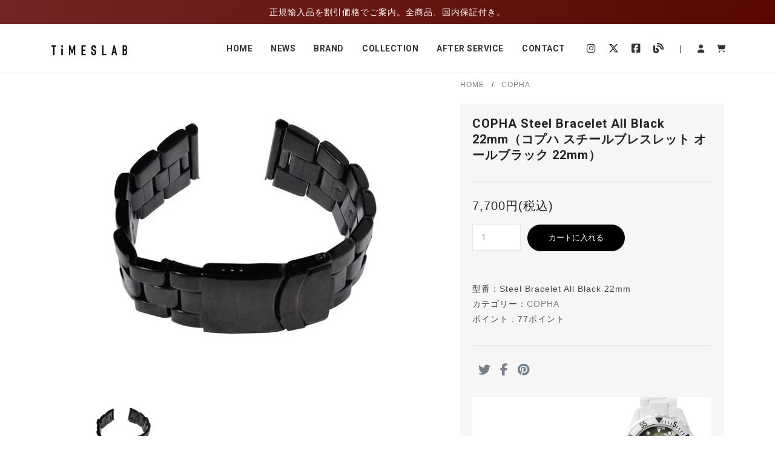

--- FILE ---
content_type: text/html; charset=EUC-JP
request_url: https://www.times-lab.com/?pid=161740458
body_size: 7956
content:
<!DOCTYPE html PUBLIC "-//W3C//DTD XHTML 1.0 Transitional//EN" "http://www.w3.org/TR/xhtml1/DTD/xhtml1-transitional.dtd">
<html xmlns:og="http://ogp.me/ns#" xmlns:fb="http://www.facebook.com/2008/fbml" xmlns:mixi="http://mixi-platform.com/ns#" xmlns="http://www.w3.org/1999/xhtml" xml:lang="ja" lang="ja" dir="ltr">
<head>
<meta http-equiv="content-type" content="text/html; charset=euc-jp" />
<meta http-equiv="X-UA-Compatible" content="IE=edge,chrome=1" />
<title>COPHA Steel Bracelet All Black 22mm（コプハ スチールブレスレット オールブラック 22mm） - ブランド腕時計のセレクトショップ | 腕時計の通販サイト - タイムズラボ</title>
<meta name="Keywords" content="copha,コプハ,時計,腕時計,メンズ,レディス,ストラップ,ベルト,交換,ストラップ交換,ベルト交換,ブランド,22mm,ファッション,デザイン,人気" />
<meta name="Description" content="copha［コプハ］オフィシャルサイト。北欧デンマーク発、デザイン性の高い腕時計＆アクセサリーブランド「copha」の交換ストラップ。" />
<meta name="Author" content="TimesLab" />
<meta name="Copyright" content="TimesLab" />
<meta http-equiv="content-style-type" content="text/css" />
<meta http-equiv="content-script-type" content="text/javascript" />
<link rel="stylesheet" href="https://www.times-lab.com/css/framework/colormekit.css" type="text/css" />
<link rel="stylesheet" href="https://www.times-lab.com/css/framework/colormekit-responsive.css" type="text/css" />
<link rel="stylesheet" href="https://img07.shop-pro.jp/PA01444/811/css/2/index.css?cmsp_timestamp=20240903095236" type="text/css" />
<link rel="stylesheet" href="https://img07.shop-pro.jp/PA01444/811/css/2/product.css?cmsp_timestamp=20240903095236" type="text/css" />

<link rel="alternate" type="application/rss+xml" title="rss" href="https://www.times-lab.com/?mode=rss" />
<link rel="shortcut icon" href="https://img07.shop-pro.jp/PA01444/811/favicon.ico?cmsp_timestamp=20250922163416" />
<script type="text/javascript" src="//ajax.googleapis.com/ajax/libs/jquery/1.7.2/jquery.min.js" ></script>
<meta property="og:title" content="COPHA Steel Bracelet All Black 22mm（コプハ スチールブレスレット オールブラック 22mm） - ブランド腕時計のセレクトショップ | 腕時計の通販サイト - タイムズラボ" />
<meta property="og:description" content="copha［コプハ］オフィシャルサイト。北欧デンマーク発、デザイン性の高い腕時計＆アクセサリーブランド「copha」の交換ストラップ。" />
<meta property="og:url" content="https://www.times-lab.com?pid=161740458" />
<meta property="og:site_name" content="ブランド腕時計のセレクトショップ | 腕時計の通販サイト - タイムズラボ" />
<meta property="og:image" content="https://img07.shop-pro.jp/PA01444/811/product/161740458.jpg?cmsp_timestamp=20210712170023"/>
<meta property="og:type" content="product" />
<meta property="product:price:amount" content="7700" />
<meta property="product:price:currency" content="JPY" />
<meta property="product:product_link" content="https://www.times-lab.com?pid=161740458" />
<meta content="width=device-width,initial-scale=1.0,maximum-scale=1.0" name="viewport">

<!-- Font -->
<link href="https://fonts.googleapis.com/css?family=Roboto:300,400,500,700%7CHind+Madurai:400,500&amp;subset=latin-ext" rel="stylesheet">
<!--<link href="https://fonts.googleapis.com/css?family=Source+Sans+Pro:400,600&display=swap" rel="stylesheet">-->

<!-- Font-Awesome --> 
<!--<script src="https://kit.fontawesome.com/964a753da4.js" crossorigin="anonymous"></script>-->
<link rel="stylesheet" href="https://cdnjs.cloudflare.com/ajax/libs/font-awesome/6.6.0/css/all.min.css" integrity="sha512-Kc323vGBEqzTmouAECnVceyQqyqdsSiqLQISBL29aUW4U/M7pSPA/gEUZQqv1cwx4OnYxTxve5UMg5GT6L4JJg==" crossorigin="anonymous" referrerpolicy="no-referrer" />

<!-- Js -->  
<script src="https://file003.shop-pro.jp/PA01444/811/js/timber.master.min.js"></script>

<!-- Css -->
<link rel="stylesheet" href="https://file003.shop-pro.jp/PA01444/811/css/clear_colormekit.css" />
<link rel="stylesheet" href="https://file003.shop-pro.jp/PA01444/811/css/core.min.css" />
<link rel="stylesheet" href="https://file003.shop-pro.jp/PA01444/811/css/skin.css" />

<!--[if lt IE 9]>
<script type="text/javascript" src="http://html5shiv.googlecode.com/svn/trunk/html5.js"></script>
<![endif]-->

<!-- Google Analytics  -->

<!-- Google Analytics End -->

<meta name="facebook-domain-verification" content="nldx9vtb3d15x8ed9rteqam41izl7c" />
<script>
  var Colorme = {"page":"product","shop":{"account_id":"PA01444811","title":"\u30d6\u30e9\u30f3\u30c9\u8155\u6642\u8a08\u306e\u30bb\u30ec\u30af\u30c8\u30b7\u30e7\u30c3\u30d7 | \u8155\u6642\u8a08\u306e\u901a\u8ca9\u30b5\u30a4\u30c8 - \u30bf\u30a4\u30e0\u30ba\u30e9\u30dc"},"basket":{"total_price":0,"items":[]},"customer":{"id":null},"inventory_control":"none","product":{"shop_uid":"PA01444811","id":161740458,"name":"COPHA Steel Bracelet All Black 22mm\uff08\u30b3\u30d7\u30cf \u30b9\u30c1\u30fc\u30eb\u30d6\u30ec\u30b9\u30ec\u30c3\u30c8 \u30aa\u30fc\u30eb\u30d6\u30e9\u30c3\u30af 22mm\uff09","model_number":"Steel Bracelet All Black 22mm","stock_num":null,"sales_price":7700,"sales_price_including_tax":7700,"variants":[],"category":{"id_big":2585031,"id_small":0},"groups":[{"id":2339423}],"members_price":7700,"members_price_including_tax":7700}};

  (function() {
    function insertScriptTags() {
      var scriptTagDetails = [{"src":"https:\/\/welcome-coupon.colorme.app\/js\/coupon.js?account_id=PA01444811","integrity":null}];
      var entry = document.getElementsByTagName('script')[0];

      scriptTagDetails.forEach(function(tagDetail) {
        var script = document.createElement('script');

        script.type = 'text/javascript';
        script.src = tagDetail.src;
        script.async = true;

        if( tagDetail.integrity ) {
          script.integrity = tagDetail.integrity;
          script.setAttribute('crossorigin', 'anonymous');
        }

        entry.parentNode.insertBefore(script, entry);
      })
    }

    window.addEventListener('load', insertScriptTags, false);
  })();
</script>
<script async src="https://zen.one/analytics.js"></script>
</head>
<body>
<meta name="colorme-acc-payload" content="?st=1&pt=10029&ut=161740458&at=PA01444811&v=20260131110150&re=&cn=73a9d2baca89544b92a405e320e260c1" width="1" height="1" alt="" /><script>!function(){"use strict";Array.prototype.slice.call(document.getElementsByTagName("script")).filter((function(t){return t.src&&t.src.match(new RegExp("dist/acc-track.js$"))})).forEach((function(t){return document.body.removeChild(t)})),function t(c){var r=arguments.length>1&&void 0!==arguments[1]?arguments[1]:0;if(!(r>=c.length)){var e=document.createElement("script");e.onerror=function(){return t(c,r+1)},e.src="https://"+c[r]+"/dist/acc-track.js?rev=3",document.body.appendChild(e)}}(["acclog001.shop-pro.jp","acclog002.shop-pro.jp"])}();</script>
<aside class="side-navigation-wrapper enter-right" data-no-scrollbar data-animation="push-in">
  <div class="side-navigation-scroll-pane">
    <div class="side-navigation-inner">
      <div class="side-navigation-header">
        <div class="navigation-hide side-nav-hide"> <a href="#"><span class="far fa-times-circle"></span></a> </div>
      </div>
      <nav class="side-navigation nav-block">
        <ul>
          <li><a href="https://www.times-lab.com/">ホーム</a></li>
          <li><a href="/?mode=grp&gid=2933364">ニュース</a></li>
          <li><a href="#" class="contains-sub-menu">ブランドリスト</a>
            <ul class="sub-menu">
              <li><a href="/?mode=f2">COPHA</a></li>
              <li><a href="/?mode=f5">IRON ANNIE</a></li>						
              <li><a href="/?mode=f4">ROTARY</a></li>
              <li><a href="/?mode=cate&csid=0&cbid=2616431">LIP</a></li>
              <li><a href="/?mode=cate&csid=0&cbid=2738838">BAUHAUS</a></li>
              <li><a href="/?mode=f1">OXYGEN</a></li>
              <li><a href="/?mode=cate&csid=0&cbid=2887538">KICKER</a></li>
              <li><a href="/?mode=cate&csid=0&cbid=2830149">REGNIER</a></li>				
            </ul>
          </li>
                              <li><a href="#" class="contains-sub-menu">カテゴリー</a>
            <ul class="sub-menu">
                            <li><a href="https://www.times-lab.com/?mode=grp&gid=2943831">スーパーセール</a></li>
                                                <li><a href="https://www.times-lab.com/?mode=grp&gid=2778849">週末割引クーポン！</a></li>
                                                <li><a href="https://www.times-lab.com/?mode=grp&gid=2339416">メンズ腕時計</a></li>
                                                <li><a href="https://www.times-lab.com/?mode=grp&gid=2339418">レディース腕時計</a></li>
                                                <li><a href="https://www.times-lab.com/?mode=grp&gid=2599206">ドレスウォッチ</a></li>
                                                <li><a href="https://www.times-lab.com/?mode=grp&gid=2957247">スポーツウォッチ</a></li>
                                                <li><a href="https://www.times-lab.com/?mode=grp&gid=2339422">オートマチックモデル</a></li>
                                                <li><a href="https://www.times-lab.com/?mode=grp&gid=2439187">クロノグラフモデル</a></li>
                                                <li><a href="https://www.times-lab.com/?mode=grp&gid=2439188">デザインウォッチ</a></li>
                                                <li><a href="https://www.times-lab.com/?mode=grp&gid=2339419">ビジネスウォッチ</a></li>
                                                <li><a href="https://www.times-lab.com/?mode=grp&gid=2339420">カジュアルウォッチ</a></li>
                                                <li><a href="https://www.times-lab.com/?mode=grp&gid=2339423">替えベルト・ブレス</a></li>
                          </ul>
          </li>
                              <li><a href="#" class="contains-sub-menu">アフターサービス</a>
            <ul class="sub-menu">
              <li><a href="/?mode=f7">時計修理</a></li>
              <li><a href="/?mode=f6">保証</a></li>
              <li><a href="/?mode=f8">お手入れ</a></li>
            </ul>
          </li>
          <li class="pb-20"><a href="https://timeslab.shop-pro.jp/customer/inquiries/new">お問合せ</a></li>
          <li><a href="https://www.times-lab.com/cart/proxy/basket?shop_id=PA01444811&shop_domain=times-lab.com"><span class="text-large">カートを見る</span></a></li>
          <li><a href="https://www.times-lab.com/?mode=myaccount"><span class="text-large">ログイン</span></a></li>
        </ul>
      </nav>
      <div class="side-navigation-footer">
        <p class="mb-20"><a href="https://www.instagram.com/timeslab_watch/" target="_blank"><span class="fab fa-instagram text-xlarge"></span></a>　<a href="https://twitter.com/timeslab_watch" target="_blank"><span class="fa-brands fa-x-twitter text-xlarge"></span></a>　<a href="https://www.facebook.com/TimesLab-108644824328656/" target="_blank"><span class="fab fa-facebook-square text-xlarge"></span></a>　<a href="https://ameblo.jp/times-lab1/" target="_blank"><span class="fas fa-blog text-xlarge"></span></a></p>
        <p class="copyright no-margin-bottom">&copy; TimesLab .Co,.Ltd. All Rights Reserved.</p>
      </div>
    </div>
  </div>
</aside>




<div class="wrapper reveal-side-navigation">
  <div class="wrapper-inner"> 
    
    
    <header class="header header-relative header-fixed-on-mobile nav-dark" data-bkg-threshold="100" data-sticky-threshold="0">
      <div class="header-inner">
				
      
				<div id="headerinfo"></div>
				<script type="text/javascript">$(function(){$("#headerinfo").load("/?mode=f15 #info-bar");})</script>
      				
				
				
        <div class="row nav-bar">
          <div class="column width-12 nav-bar-inner">
            <div class="logo">
              <div class="logo-inner"> <a href="https://www.times-lab.com/"><img src="https://file003.shop-pro.jp/PA01444/811/images/common/logo_black.png" alt="TimesLab" /></a> <a href="https://www.times-lab.com/"><img src="https://file003.shop-pro.jp/PA01444/811/images/common/logo_white.png" alt="TimesLab" /></a> </div>
            </div>
            <nav class="navigation nav-block secondary-navigation nav-right">
              <ul>
                <li><a href="https://www.instagram.com/timeslab_watch/" target="_blank" class="nav-icon contains-sub-menu"> <span class="fab fa-instagram text-large"></span> </a></li>
                <li class="sns_sub"><a href="https://twitter.com/timeslab_watch" target="_blank" class="nav-icon contains-sub-menu"> <span class="fa-brands fa-x-twitter text-large"></span> </a></li>
                <li class="sns_sub"><a href="https://www.facebook.com/TimesLab-108644824328656/" target="_blank" class="nav-icon contains-sub-menu"> <span class="fab fa-facebook-square text-large"></span> </a></li>
                <li class="sns_sub"><a href="https://ameblo.jp/times-lab1/" target="_blank" class="nav-icon contains-sub-menu"> <span class="fa fa-blog text-large"></span> </a></li>
                <li>　|　</li>
                <li><a href="https://www.times-lab.com/?mode=myaccount" class="nav-icon"> <span class="fa fa-user"></span> </a></li>
                <li><a href="https://www.times-lab.com/cart/proxy/basket?shop_id=PA01444811&shop_domain=times-lab.com" class="nav-icon"> <span class="fa fa-shopping-cart"></span> </a></li>
                <li class="aux-navigation hide"> <a href="#" class="navigation-show side-nav-show nav-icon"> <span class="fa fa-bars"></span> </a></li>
              </ul>
            </nav>
            <nav class="navigation nav-block primary-navigation nav-right">
              <ul>
                <li class="contains-sub-menu"> <a href="https://www.times-lab.com/">HOME</a></li>
                <li class="contains-sub-menu"> <a href="/?mode=grp&gid=2933364">NEWS</a></li>
                <li class="contains-sub-menu"> <a href="">BRAND</a>
                  <ul class="sub-menu">
                    <li><a href="/?mode=f2">COPHA</a></li>
                    <li><a href="/?mode=f5">IRON ANNIE</a></li>						
                    <li><a href="/?mode=f4">ROTARY</a></li>
                    <li><a href="/?mode=cate&csid=0&cbid=2616431">LIP</a></li>
                    <li><a href="/?mode=cate&csid=0&cbid=2738838">BAUHAUS</a></li>
                    <li><a href="/?mode=f1">OXYGEN</a></li>
                    <li><a href="/?mode=cate&csid=0&cbid=2887538">KICKER</a></li>
                   <li><a href="/?mode=cate&csid=0&cbid=2830149">REGNIER</a></li>
                 </ul>
                </li>
                                                <li class="contains-sub-menu"> <a href="https://www.times-lab.com/?mode=srh&keyword=">COLLECTION</a>
                  <ul class="sub-menu">
                                        <li><a href="https://www.times-lab.com/?mode=grp&gid=2943831">スーパーセール</a></li>
                                                                        <li><a href="https://www.times-lab.com/?mode=grp&gid=2778849">週末割引クーポン！</a></li>
                                                                        <li><a href="https://www.times-lab.com/?mode=grp&gid=2339416">メンズ腕時計</a></li>
                                                                        <li><a href="https://www.times-lab.com/?mode=grp&gid=2339418">レディース腕時計</a></li>
                                                                        <li><a href="https://www.times-lab.com/?mode=grp&gid=2599206">ドレスウォッチ</a></li>
                                                                        <li><a href="https://www.times-lab.com/?mode=grp&gid=2957247">スポーツウォッチ</a></li>
                                                                        <li><a href="https://www.times-lab.com/?mode=grp&gid=2339422">オートマチックモデル</a></li>
                                                                        <li><a href="https://www.times-lab.com/?mode=grp&gid=2439187">クロノグラフモデル</a></li>
                                                                        <li><a href="https://www.times-lab.com/?mode=grp&gid=2439188">デザインウォッチ</a></li>
                                                                        <li><a href="https://www.times-lab.com/?mode=grp&gid=2339419">ビジネスウォッチ</a></li>
                                                                        <li><a href="https://www.times-lab.com/?mode=grp&gid=2339420">カジュアルウォッチ</a></li>
                                                                        <li><a href="https://www.times-lab.com/?mode=grp&gid=2339423">替えベルト・ブレス</a></li>
                                      </ul>
                </li>
                                                <li class="contains-sub-menu"><a href="/?mode=f6">AFTER SERVICE</a>
                  <ul class="sub-menu">
                    <li><a href="/?mode=f7">時計修理</a></li>
                    <li><a href="/?mode=f6#guarantee">保証</a></li>
                    <li><a href="/?mode=f8">お手入れ</a></li>
                  </ul>
                </li>
                <li class="contains-sub-menu"><a href="https://timeslab.shop-pro.jp/customer/inquiries/new">CONTACT</a></li>
              </ul>
            </nav>
          </div>
        </div>
      </div>
    </header>
    
    
     
        
    <div class="content clearfix shop single-product" id="product">       <form name="product_form" method="post" action="https://www.times-lab.com/cart/proxy/basket/items/add" class="mb-0">
        
        
        <div class="section-block intro-title-1 small">
          <div class="row">
            <div class="column width-12">
              <div class="title-container">
                <div class="title-container-inner">
                  <div class="row flex">
                    <div class="column v-align-middle">
                      <div>
                        <ul class="breadcrumb left mb-20">
                          <li><a href="https://www.times-lab.com/">HOME</a></li>
                          <li><a href="?mode=cate&cbid=2585031&csid=0">COPHA</a></li>
                          
                        </ul>
                        <h1 class="product-title mb-0">COPHA Steel Bracelet All Black 22mm（コプハ スチールブレスレット オールブラック 22mm）</h1>
                      </div>
                    </div>
                  </div>
                </div>
              </div>
            </div>
          </div>
        </div>
        
        
        <div class="section-block clearfix pt-50">
          <div class="row"> 
            
            
            <div class="column width-7 content-inner"> 
              
              
              <div class="row">
                <div class="column width-12">
                  <div class="product">
                    <div class="product-images center">
                      <div class="thumbnail product-thumbnail img-scale-in" data-hover-easing="easeInOut" data-hover-speed="700" data-hover-bkg-color="#000000" data-hover-bkg-opacity="0.1"> <a class="overlay-link lightbox-link" data-group="product-lightbox-gallery" href="https://img07.shop-pro.jp/PA01444/811/product/161740458.jpg?cmsp_timestamp=20210712170023">  <img src="https://img07.shop-pro.jp/PA01444/811/product/161740458.jpg?cmsp_timestamp=20210712170023" class="mainImage" />  <span class="overlay-info"> <span> <span> <span class="icon-plus large"></span> </span> </span> </span></a> </div>
                      <div class="product-thumbnails grid-container">
                        <div class="row">
                          <div class="column width-12">
                            <div class="row grid content-grid-4">
                              <div class="grid-item grid-sizer">
                                <div class="thumbnail img-scale-in" data-hover-easing="easeInOut" data-hover-speed="700" data-hover-bkg-color="#000000" data-hover-bkg-opacity="0.1"> <a class="overlay-link lightbox-link" data-group="product-gallery" href="https://img07.shop-pro.jp/PA01444/811/product/161740458.jpg?cmsp_timestamp=20210712170023">  <img src="https://img07.shop-pro.jp/PA01444/811/product/161740458.jpg?cmsp_timestamp=20210712170023" class="thumb" />  <span class="overlay-info"> <span> <span> <span class="icon-plus"></span> </span> </span> </span> </a> </div>
                              </div>
                                                                                                                                                                                                                                                                                                                                                                                                                                                                                                                                                                                                                                                                                                                                                                                                                                                                                                                                                                                                                                                                                                                                                                                                                                                                                                                                                                                                                                                                                                                                                                                                                                                                                                                                                                                                                                                                                                                                                                                                                                                                                                                                                                                                                                                                                                                                                                                                                                                                                                                                                                                                                                                                                                                                                                                                                                                                                                                                                                                                                                                                                           </div>
                          </div>
                        </div>
                      </div>
                    </div>
                  </div>
                </div>
              </div>
              
              
              <hr>
              
              
              <div class="row">
                <div class="column width-12">
                  <div class="product-related">                     <p><h3>22mm幅モデル対応の交換スチールベルト</h3>

<p>シーンに合わせてベルト交換が可能です。 同じ文字盤でも、ベルトを変えると腕時計の表情も変わるもの。 お気に入りの時計をその時々の場面に合わせたスタイルにして、お好きな組み合わせでお楽しみください。</p>

<table class="table rounded medium non-responsive">
  <tbody>
    <tr>
      <th>サイズ</th>
      <td>22mm</td>
    </tr>
    <tr>
      <th>特徴</th>
      <td>脱落防止バックル付ステンレスブレスレット</td>
    </tr>
    <tr>
      <th>カラー</th>
      <td>Black</td>
    </tr>
    <tr>
      <th>対応モデル</th>
      <td>XL / Basic Time 42</td>
    </tr>
  </tbody>
</table></p>
                                        <div class="row flex"> </div>
                  </div>
                </div>
              </div>
               
              
            </div>
             
            
            
            <aside class="column width-5 sidebar right freeze">
              <div class="sidebar-inner">
                <ul class="breadcrumb left mb-20">
                  <li><a href="https://www.times-lab.com/">HOME</a></li>
                  <li><a href="?mode=cate&cbid=2585031&csid=0">COPHA</a></li>
                  
                </ul>
                <div class="product-summary" data-extra-space-top="120" data-extra-space-bottom="40" data-push-section=".products-similar">
                  <div class="row">
                    <div class="column width-12">
                      <h1 class="product-title">COPHA Steel Bracelet All Black 22mm（コプハ スチールブレスレット オールブラック 22mm）</h1>
                      <hr>
                      <div class="product-price price">  <ins><span class="amount">7,700円(税込)</span></ins>  </div>
                      <div class="product-cart"> 
                        
                         
                         
                         
                        
                        
                        <div class="product-order mar_b_50">
                          <div>                             <input type="number" name="product_num" value="1" class="form-element quantity" size="4" step="1" min="1"/>
                                                        <button class="button pill add-to-cart-button" type="submit">カートに入れる</button>
                                                        
                                                        <p class="stock_error hide mar_t_20 mar_b_20"></p>
                          </div>
                        </div>
                         
                        
                      </div>
                      <hr>
                      <div class="product-meta">
                        <span class="sku-container">型番：<span class="sku">Steel Bracelet All Black 22mm</span></span>
                        <span class="tagged-as">カテゴリー：<a href="?mode=cate&cbid=2585031&csid=0">COPHA</a></span>
                                                 <span class="tagged-as">ポイント : 77ポイント</span>                       </div>
                      <hr>
                      <ul class="social-list list-horizontal">
                        <li><a href="https://twitter.com/share" onClick="window.open(encodeURI(decodeURI(this.href)), 'tweetwindow', 'width=650, height=470, personalbar=0, toolbar=0, scrollbars=1, sizable=1'); return false;" rel="nofollow"><span class="icon-twitter"></span></a></li>
                        <li><a href="https://www.facebook.com/sharer.php?u=" onclick="window.open(this.href, 'FBwindow', 'width=650, height=450, menubar=no, toolbar=no, scrollbars=yes'); return false;"><span class="icon-facebook"></span></a></li>
                        <li><a href="https://jp.pinterest.com/pin/create/button/?url=https://itomen.shop-pro.jp/&media=https://img07.shop-pro.jp/PA01444/811/product/161740458.jpg?cmsp_timestamp=20210712170023&description=" target="_blank"><span class="icon-pinterest"></span></a></li>
                        <li>
                      </ul>
                      <hr class="hide show-on-mobile">
                    </div>
                  </div>
                        
                        
                                                
                        
                        
                  <div class="grid-container">
                                    <div class="thumbnail no-margin-bottom img-scale-in pb-20" data-hover-bkg-opacity="0.95" data-hover-bkg-color="#286eb0" data-hover-speed="700" data-hover-easing="easeInOut"> <a class="overlay-link" href="/?mode=f2"> <img src="https://file003.shop-pro.jp/PA01444/811/images/common/brand_copha.jpg" alt="COPHA" style="transition-duration: 700ms;"/> <span class="overlay-info"> <span>  <span class="project-title">COPHA<small class="subtitle block mt-10">BRAND STORY</small></span> </span> </span> </a> </div>
                   </div>
                  </div>

                    
                    
              </div>
            </aside>
             
                          
          </div>
                        
          <div class="row"> 
             
             
             
          </div>
                        
                        
        </div>
        <input type="hidden" name="user_hash" value="757eb8ce75281410b3a58b9b08e07421"><input type="hidden" name="members_hash" value="757eb8ce75281410b3a58b9b08e07421"><input type="hidden" name="shop_id" value="PA01444811"><input type="hidden" name="product_id" value="161740458"><input type="hidden" name="members_id" value=""><input type="hidden" name="back_url" value="https://www.times-lab.com/?pid=161740458"><input type="hidden" name="reference_token" value="4fecf0172b00438a9f7c6fef57a0c6bf"><input type="hidden" name="shop_domain" value="times-lab.com">
      </form>
       </div>
    


<script type="text/javascript">
ga('require', 'linker');
ga('linker:autoLink', ['shop-pro.jp'], false, true);</script> 
     
    
    
    <footer class="footer with-border">
      <div class="footer-top">
        <div class="row">
          <div class="column width-12 center pb-30">
            <h3 class="color-white weight-bold">FOLLOW ME</h3>
            <p class="color-white">お得なキャンペーン情報等も配信中</p>
            <div class="row">
              <ul>
                <li><a href="https://www.instagram.com/timeslab_watch/" target="_blank"><span class="fab fa-instagram title-medium"></span></a>　<a href="https://twitter.com/timeslab_watch" target="_blank"><span class="fa-brands fa-x-twitter title-medium"></span></a>　<a href="https://www.facebook.com/TimesLab-108644824328656/" target="_blank"><span class="fab fa-facebook-square title-medium"></span></a>　<a href="https://ameblo.jp/times-lab1/" target="_blank"><span class="fas fa-blog title-medium"></span></a></li>
              </ul>
            </div>
            <hr>
          </div>
        </div>
        <div class="row flex">
          <div class="column width-6">
            <div class="widget">
              <div class="footer-logo"> <a href="https://www.times-lab.com/"><img src="https://file003.shop-pro.jp/PA01444/811/images/common/logo_white.png" alt="TimesLab" /></a> </div>
              <ul>
                <li>腕時計のセレクトショップ「タイムズラボ」</li>
                <li>COPHA輸入総代理店, OXYGEN, IRON ANNIE, ROTARY,  BAUHAUS 正規取扱店, LIP 取扱店</li>
								<li>東京都目黒区鷹番3-8-17-4F</li>
              </ul>
            </div>
          </div>
          <div class="column width-6">
            <div class="row two-columns-on-tablet">
              <div class="column width-6">
                <div class="widget">
                  <h3 class="widget-title mb-30">BRAND</h3>
                  <ul>
                    <li><a href="/?mode=f2">COPHA</a></li>
                    <li><a href="/?mode=f5">IRON ANNIE</a></li>						
                    <li><a href="/?mode=f4">ROTARY</a></li>
                    <li><a href="/?mode=cate&csid=0&cbid=2616431">LIP</a></li>
                    <li><a href="/?mode=cate&csid=0&cbid=2738838">BAUHAUS</a></li>
                    <li><a href="/?mode=f1">OXYGEN</a></li>
                    <li><a href="/?mode=cate&csid=0&cbid=2887538">KICKER</a></li>
                    <li><a href="/?mode=cate&csid=0&cbid=2830149">REGNIER</a></li>
                  </ul>
                </div>
              </div>
              <div class="column width-6">
                <div class="widget">
                  <h3 class="widget-title mb-30">GUIDE</h3>
                  <ul>
                    <li><a href="/?mode=f8">お手入れについて</a></li>
                    <li><a href="https://www.times-lab.com/?mode=sk#members">会員特典（ポイント）について</a></li>
                    <li><a href="https://www.times-lab.com/?mode=sk#payment">お支払い方法について</a></li>
                    <li><a href="https://www.times-lab.com/?mode=sk#delivery">配送方法・送料について</a></li>
                    <li><a href="https://www.times-lab.com/?mode=sk#info">特定商取引法に基づく表記</a></li>
                    <li><a href="https://www.times-lab.com/?mode=privacy">プライバシーポリシー</a></li>
                    <li><a href="https://timeslab.shop-pro.jp/customer/inquiries/new">お問い合わせ</a></li>
                  </ul>
                </div>
              </div>
            </div>
          </div>
        </div>
      </div>
      <div class="footer-bottom">
        <div class="row">
          <div class="column width-12">
            <div class="footer-bottom-inner">
              <p class="copyright pull-left clear-float-on-mobile">&copy; TimesLab .Co,.Ltd. All Rights Reserved.</p>
            </div>
          </div>
        </div>
      </div>
    </footer>
     
    
  </div>
   
</div><script type="text/javascript" src="https://www.times-lab.com/js/cart.js" ></script>
<script type="text/javascript" src="https://www.times-lab.com/js/async_cart_in.js" ></script>
<script type="text/javascript" src="https://www.times-lab.com/js/product_stock.js" ></script>
<script type="text/javascript" src="https://www.times-lab.com/js/js.cookie.js" ></script>
<script type="text/javascript" src="https://www.times-lab.com/js/favorite_button.js" ></script>
</body></html>

--- FILE ---
content_type: text/html; charset=EUC-JP
request_url: https://www.times-lab.com/?mode=f15
body_size: 5565
content:
<!DOCTYPE html PUBLIC "-//W3C//DTD XHTML 1.0 Transitional//EN" "http://www.w3.org/TR/xhtml1/DTD/xhtml1-transitional.dtd">
<html xmlns:og="http://ogp.me/ns#" xmlns:fb="http://www.facebook.com/2008/fbml" xmlns:mixi="http://mixi-platform.com/ns#" xmlns="http://www.w3.org/1999/xhtml" xml:lang="ja" lang="ja" dir="ltr">
<head>
<meta http-equiv="content-type" content="text/html; charset=euc-jp" />
<meta http-equiv="X-UA-Compatible" content="IE=edge,chrome=1" />
<title>Info Bar - ブランド腕時計のセレクトショップ | 腕時計の通販サイト - タイムズラボ</title>
<meta name="Keywords" content="Info Bar,TimesLab, タイムズラボ, 時計, 腕時計, 正規品, 正規輸入品, 通販, コプハ, ロータリー, オキシゲン, アイアンアニー, ユンカース, リップ, バウハウス, ハイセンス, copha, rotary, oxygen, iron annie, junkers, lip, bauhaus" />
<meta name="Description" content="ブランド腕時計の通販サイト TimesLab（タイムズラボ）。正規輸入品をお得な特別価格でご案内！新商品も割引価格です。安心の国内保証付き。COPHAコプハ、 ROTARYロータリー、OXYGENオキシゲン、IRON ANNIEアイアンアニー、JUNKERSユンカース、LIPリップ、BAUHAUSバウハウスなど、ライフスタイルに馴染むハイセンスなメンズ＆レディース腕時計をセレクトしています。" />
<meta name="Author" content="TimesLab" />
<meta name="Copyright" content="TimesLab" />
<meta http-equiv="content-style-type" content="text/css" />
<meta http-equiv="content-script-type" content="text/javascript" />
<link rel="stylesheet" href="https://www.times-lab.com/css/framework/colormekit.css" type="text/css" />
<link rel="stylesheet" href="https://www.times-lab.com/css/framework/colormekit-responsive.css" type="text/css" />
<link rel="stylesheet" href="https://img07.shop-pro.jp/PA01444/811/css/2/index.css?cmsp_timestamp=20240903095236" type="text/css" />

<link rel="alternate" type="application/rss+xml" title="rss" href="https://www.times-lab.com/?mode=rss" />
<link rel="shortcut icon" href="https://img07.shop-pro.jp/PA01444/811/favicon.ico?cmsp_timestamp=20250922163416" />
<script type="text/javascript" src="//ajax.googleapis.com/ajax/libs/jquery/1.7.2/jquery.min.js" ></script>
<meta property="og:title" content="Info Bar - ブランド腕時計のセレクトショップ | 腕時計の通販サイト - タイムズラボ" />
<meta property="og:description" content="ブランド腕時計の通販サイト TimesLab（タイムズラボ）。正規輸入品をお得な特別価格でご案内！新商品も割引価格です。安心の国内保証付き。COPHAコプハ、 ROTARYロータリー、OXYGENオキシゲン、IRON ANNIEアイアンアニー、JUNKERSユンカース、LIPリップ、BAUHAUSバウハウスなど、ライフスタイルに馴染むハイセンスなメンズ＆レディース腕時計をセレクトしています。" />
<meta property="og:url" content="https://www.times-lab.com?mode=f15" />
<meta property="og:site_name" content="ブランド腕時計のセレクトショップ | 腕時計の通販サイト - タイムズラボ" />
<meta content="width=device-width,initial-scale=1.0,maximum-scale=1.0" name="viewport">

<!-- Font -->
<link href="https://fonts.googleapis.com/css?family=Roboto:300,400,500,700%7CHind+Madurai:400,500&amp;subset=latin-ext" rel="stylesheet">
<!--<link href="https://fonts.googleapis.com/css?family=Source+Sans+Pro:400,600&display=swap" rel="stylesheet">-->

<!-- Font-Awesome --> 
<!--<script src="https://kit.fontawesome.com/964a753da4.js" crossorigin="anonymous"></script>-->
<link rel="stylesheet" href="https://cdnjs.cloudflare.com/ajax/libs/font-awesome/6.6.0/css/all.min.css" integrity="sha512-Kc323vGBEqzTmouAECnVceyQqyqdsSiqLQISBL29aUW4U/M7pSPA/gEUZQqv1cwx4OnYxTxve5UMg5GT6L4JJg==" crossorigin="anonymous" referrerpolicy="no-referrer" />

<!-- Js -->  
<script src="https://file003.shop-pro.jp/PA01444/811/js/timber.master.min.js"></script>

<!-- Css -->
<link rel="stylesheet" href="https://file003.shop-pro.jp/PA01444/811/css/clear_colormekit.css" />
<link rel="stylesheet" href="https://file003.shop-pro.jp/PA01444/811/css/core.min.css" />
<link rel="stylesheet" href="https://file003.shop-pro.jp/PA01444/811/css/skin.css" />

<!--[if lt IE 9]>
<script type="text/javascript" src="http://html5shiv.googlecode.com/svn/trunk/html5.js"></script>
<![endif]-->

<!-- Google Analytics  -->

<!-- Google Analytics End -->

<meta name="facebook-domain-verification" content="nldx9vtb3d15x8ed9rteqam41izl7c" />
<script>
  var Colorme = {"page":"free15","shop":{"account_id":"PA01444811","title":"\u30d6\u30e9\u30f3\u30c9\u8155\u6642\u8a08\u306e\u30bb\u30ec\u30af\u30c8\u30b7\u30e7\u30c3\u30d7 | \u8155\u6642\u8a08\u306e\u901a\u8ca9\u30b5\u30a4\u30c8 - \u30bf\u30a4\u30e0\u30ba\u30e9\u30dc"},"basket":{"total_price":0,"items":[]},"customer":{"id":null}};

  (function() {
    function insertScriptTags() {
      var scriptTagDetails = [{"src":"https:\/\/welcome-coupon.colorme.app\/js\/coupon.js?account_id=PA01444811","integrity":null}];
      var entry = document.getElementsByTagName('script')[0];

      scriptTagDetails.forEach(function(tagDetail) {
        var script = document.createElement('script');

        script.type = 'text/javascript';
        script.src = tagDetail.src;
        script.async = true;

        if( tagDetail.integrity ) {
          script.integrity = tagDetail.integrity;
          script.setAttribute('crossorigin', 'anonymous');
        }

        entry.parentNode.insertBefore(script, entry);
      })
    }

    window.addEventListener('load', insertScriptTags, false);
  })();
</script>
<script async src="https://zen.one/analytics.js"></script>
</head>
<body>
<meta name="colorme-acc-payload" content="?st=1&pt=11015&ut=0&at=PA01444811&v=20260131110153&re=https%3A%2F%2Fwww.times-lab.com%2F%3Fpid%3D161740458&cn=21fe2d277dfd537ca99183db9d620e87" width="1" height="1" alt="" /><script>!function(){"use strict";Array.prototype.slice.call(document.getElementsByTagName("script")).filter((function(t){return t.src&&t.src.match(new RegExp("dist/acc-track.js$"))})).forEach((function(t){return document.body.removeChild(t)})),function t(c){var r=arguments.length>1&&void 0!==arguments[1]?arguments[1]:0;if(!(r>=c.length)){var e=document.createElement("script");e.onerror=function(){return t(c,r+1)},e.src="https://"+c[r]+"/dist/acc-track.js?rev=3",document.body.appendChild(e)}}(["acclog001.shop-pro.jp","acclog002.shop-pro.jp"])}();</script>
<aside class="side-navigation-wrapper enter-right" data-no-scrollbar data-animation="push-in">
  <div class="side-navigation-scroll-pane">
    <div class="side-navigation-inner">
      <div class="side-navigation-header">
        <div class="navigation-hide side-nav-hide"> <a href="#"><span class="far fa-times-circle"></span></a> </div>
      </div>
      <nav class="side-navigation nav-block">
        <ul>
          <li><a href="https://www.times-lab.com/">ホーム</a></li>
          <li><a href="/?mode=grp&gid=2933364">ニュース</a></li>
          <li><a href="#" class="contains-sub-menu">ブランドリスト</a>
            <ul class="sub-menu">
              <li><a href="/?mode=f2">COPHA</a></li>
              <li><a href="/?mode=f5">IRON ANNIE</a></li>						
              <li><a href="/?mode=f4">ROTARY</a></li>
              <li><a href="/?mode=cate&csid=0&cbid=2616431">LIP</a></li>
              <li><a href="/?mode=cate&csid=0&cbid=2738838">BAUHAUS</a></li>
              <li><a href="/?mode=f1">OXYGEN</a></li>
              <li><a href="/?mode=cate&csid=0&cbid=2887538">KICKER</a></li>
              <li><a href="/?mode=cate&csid=0&cbid=2830149">REGNIER</a></li>				
            </ul>
          </li>
                              <li><a href="#" class="contains-sub-menu">カテゴリー</a>
            <ul class="sub-menu">
                            <li><a href="https://www.times-lab.com/?mode=grp&gid=2943831">スーパーセール</a></li>
                                                <li><a href="https://www.times-lab.com/?mode=grp&gid=2778849">週末割引クーポン！</a></li>
                                                <li><a href="https://www.times-lab.com/?mode=grp&gid=2339416">メンズ腕時計</a></li>
                                                <li><a href="https://www.times-lab.com/?mode=grp&gid=2339418">レディース腕時計</a></li>
                                                <li><a href="https://www.times-lab.com/?mode=grp&gid=2599206">ドレスウォッチ</a></li>
                                                <li><a href="https://www.times-lab.com/?mode=grp&gid=2957247">スポーツウォッチ</a></li>
                                                <li><a href="https://www.times-lab.com/?mode=grp&gid=2339422">オートマチックモデル</a></li>
                                                <li><a href="https://www.times-lab.com/?mode=grp&gid=2439187">クロノグラフモデル</a></li>
                                                <li><a href="https://www.times-lab.com/?mode=grp&gid=2439188">デザインウォッチ</a></li>
                                                <li><a href="https://www.times-lab.com/?mode=grp&gid=2339419">ビジネスウォッチ</a></li>
                                                <li><a href="https://www.times-lab.com/?mode=grp&gid=2339420">カジュアルウォッチ</a></li>
                                                <li><a href="https://www.times-lab.com/?mode=grp&gid=2339423">替えベルト・ブレス</a></li>
                          </ul>
          </li>
                              <li><a href="#" class="contains-sub-menu">アフターサービス</a>
            <ul class="sub-menu">
              <li><a href="/?mode=f7">時計修理</a></li>
              <li><a href="/?mode=f6">保証</a></li>
              <li><a href="/?mode=f8">お手入れ</a></li>
            </ul>
          </li>
          <li class="pb-20"><a href="https://timeslab.shop-pro.jp/customer/inquiries/new">お問合せ</a></li>
          <li><a href="https://www.times-lab.com/cart/proxy/basket?shop_id=PA01444811&shop_domain=times-lab.com"><span class="text-large">カートを見る</span></a></li>
          <li><a href="https://www.times-lab.com/?mode=myaccount"><span class="text-large">ログイン</span></a></li>
        </ul>
      </nav>
      <div class="side-navigation-footer">
        <p class="mb-20"><a href="https://www.instagram.com/timeslab_watch/" target="_blank"><span class="fab fa-instagram text-xlarge"></span></a>　<a href="https://twitter.com/timeslab_watch" target="_blank"><span class="fa-brands fa-x-twitter text-xlarge"></span></a>　<a href="https://www.facebook.com/TimesLab-108644824328656/" target="_blank"><span class="fab fa-facebook-square text-xlarge"></span></a>　<a href="https://ameblo.jp/times-lab1/" target="_blank"><span class="fas fa-blog text-xlarge"></span></a></p>
        <p class="copyright no-margin-bottom">&copy; TimesLab .Co,.Ltd. All Rights Reserved.</p>
      </div>
    </div>
  </div>
</aside>




<div class="wrapper reveal-side-navigation">
  <div class="wrapper-inner"> 
    
    
    <header class="header header-relative header-fixed-on-mobile nav-dark" data-bkg-threshold="100" data-sticky-threshold="0">
      <div class="header-inner">
				
      
				<div id="headerinfo"></div>
				<script type="text/javascript">$(function(){$("#headerinfo").load("/?mode=f15 #info-bar");})</script>
      				
				
				
        <div class="row nav-bar">
          <div class="column width-12 nav-bar-inner">
            <div class="logo">
              <div class="logo-inner"> <a href="https://www.times-lab.com/"><img src="https://file003.shop-pro.jp/PA01444/811/images/common/logo_black.png" alt="TimesLab" /></a> <a href="https://www.times-lab.com/"><img src="https://file003.shop-pro.jp/PA01444/811/images/common/logo_white.png" alt="TimesLab" /></a> </div>
            </div>
            <nav class="navigation nav-block secondary-navigation nav-right">
              <ul>
                <li><a href="https://www.instagram.com/timeslab_watch/" target="_blank" class="nav-icon contains-sub-menu"> <span class="fab fa-instagram text-large"></span> </a></li>
                <li class="sns_sub"><a href="https://twitter.com/timeslab_watch" target="_blank" class="nav-icon contains-sub-menu"> <span class="fa-brands fa-x-twitter text-large"></span> </a></li>
                <li class="sns_sub"><a href="https://www.facebook.com/TimesLab-108644824328656/" target="_blank" class="nav-icon contains-sub-menu"> <span class="fab fa-facebook-square text-large"></span> </a></li>
                <li class="sns_sub"><a href="https://ameblo.jp/times-lab1/" target="_blank" class="nav-icon contains-sub-menu"> <span class="fa fa-blog text-large"></span> </a></li>
                <li>　|　</li>
                <li><a href="https://www.times-lab.com/?mode=myaccount" class="nav-icon"> <span class="fa fa-user"></span> </a></li>
                <li><a href="https://www.times-lab.com/cart/proxy/basket?shop_id=PA01444811&shop_domain=times-lab.com" class="nav-icon"> <span class="fa fa-shopping-cart"></span> </a></li>
                <li class="aux-navigation hide"> <a href="#" class="navigation-show side-nav-show nav-icon"> <span class="fa fa-bars"></span> </a></li>
              </ul>
            </nav>
            <nav class="navigation nav-block primary-navigation nav-right">
              <ul>
                <li class="contains-sub-menu"> <a href="https://www.times-lab.com/">HOME</a></li>
                <li class="contains-sub-menu"> <a href="/?mode=grp&gid=2933364">NEWS</a></li>
                <li class="contains-sub-menu"> <a href="">BRAND</a>
                  <ul class="sub-menu">
                    <li><a href="/?mode=f2">COPHA</a></li>
                    <li><a href="/?mode=f5">IRON ANNIE</a></li>						
                    <li><a href="/?mode=f4">ROTARY</a></li>
                    <li><a href="/?mode=cate&csid=0&cbid=2616431">LIP</a></li>
                    <li><a href="/?mode=cate&csid=0&cbid=2738838">BAUHAUS</a></li>
                    <li><a href="/?mode=f1">OXYGEN</a></li>
                    <li><a href="/?mode=cate&csid=0&cbid=2887538">KICKER</a></li>
                   <li><a href="/?mode=cate&csid=0&cbid=2830149">REGNIER</a></li>
                 </ul>
                </li>
                                                <li class="contains-sub-menu"> <a href="https://www.times-lab.com/?mode=srh&keyword=">COLLECTION</a>
                  <ul class="sub-menu">
                                        <li><a href="https://www.times-lab.com/?mode=grp&gid=2943831">スーパーセール</a></li>
                                                                        <li><a href="https://www.times-lab.com/?mode=grp&gid=2778849">週末割引クーポン！</a></li>
                                                                        <li><a href="https://www.times-lab.com/?mode=grp&gid=2339416">メンズ腕時計</a></li>
                                                                        <li><a href="https://www.times-lab.com/?mode=grp&gid=2339418">レディース腕時計</a></li>
                                                                        <li><a href="https://www.times-lab.com/?mode=grp&gid=2599206">ドレスウォッチ</a></li>
                                                                        <li><a href="https://www.times-lab.com/?mode=grp&gid=2957247">スポーツウォッチ</a></li>
                                                                        <li><a href="https://www.times-lab.com/?mode=grp&gid=2339422">オートマチックモデル</a></li>
                                                                        <li><a href="https://www.times-lab.com/?mode=grp&gid=2439187">クロノグラフモデル</a></li>
                                                                        <li><a href="https://www.times-lab.com/?mode=grp&gid=2439188">デザインウォッチ</a></li>
                                                                        <li><a href="https://www.times-lab.com/?mode=grp&gid=2339419">ビジネスウォッチ</a></li>
                                                                        <li><a href="https://www.times-lab.com/?mode=grp&gid=2339420">カジュアルウォッチ</a></li>
                                                                        <li><a href="https://www.times-lab.com/?mode=grp&gid=2339423">替えベルト・ブレス</a></li>
                                      </ul>
                </li>
                                                <li class="contains-sub-menu"><a href="/?mode=f6">AFTER SERVICE</a>
                  <ul class="sub-menu">
                    <li><a href="/?mode=f7">時計修理</a></li>
                    <li><a href="/?mode=f6#guarantee">保証</a></li>
                    <li><a href="/?mode=f8">お手入れ</a></li>
                  </ul>
                </li>
                <li class="contains-sub-menu"><a href="https://timeslab.shop-pro.jp/customer/inquiries/new">CONTACT</a></li>
              </ul>
            </nav>
          </div>
        </div>
      </div>
    </header>
    
    
     
    
<div class="row full-width color-white bkg-gradient-dark-red" id="info-bar">
 <div class="column width-12 center">
  <p>正規輸入品を割引価格でご案内。全商品、国内保証付き。</p>
 </div>
</div> 
     
    
    
    <footer class="footer with-border">
      <div class="footer-top">
        <div class="row">
          <div class="column width-12 center pb-30">
            <h3 class="color-white weight-bold">FOLLOW ME</h3>
            <p class="color-white">お得なキャンペーン情報等も配信中</p>
            <div class="row">
              <ul>
                <li><a href="https://www.instagram.com/timeslab_watch/" target="_blank"><span class="fab fa-instagram title-medium"></span></a>　<a href="https://twitter.com/timeslab_watch" target="_blank"><span class="fa-brands fa-x-twitter title-medium"></span></a>　<a href="https://www.facebook.com/TimesLab-108644824328656/" target="_blank"><span class="fab fa-facebook-square title-medium"></span></a>　<a href="https://ameblo.jp/times-lab1/" target="_blank"><span class="fas fa-blog title-medium"></span></a></li>
              </ul>
            </div>
            <hr>
          </div>
        </div>
        <div class="row flex">
          <div class="column width-6">
            <div class="widget">
              <div class="footer-logo"> <a href="https://www.times-lab.com/"><img src="https://file003.shop-pro.jp/PA01444/811/images/common/logo_white.png" alt="TimesLab" /></a> </div>
              <ul>
                <li>腕時計のセレクトショップ「タイムズラボ」</li>
                <li>COPHA輸入総代理店, OXYGEN, IRON ANNIE, ROTARY,  BAUHAUS 正規取扱店, LIP 取扱店</li>
								<li>東京都目黒区鷹番3-8-17-4F</li>
              </ul>
            </div>
          </div>
          <div class="column width-6">
            <div class="row two-columns-on-tablet">
              <div class="column width-6">
                <div class="widget">
                  <h3 class="widget-title mb-30">BRAND</h3>
                  <ul>
                    <li><a href="/?mode=f2">COPHA</a></li>
                    <li><a href="/?mode=f5">IRON ANNIE</a></li>						
                    <li><a href="/?mode=f4">ROTARY</a></li>
                    <li><a href="/?mode=cate&csid=0&cbid=2616431">LIP</a></li>
                    <li><a href="/?mode=cate&csid=0&cbid=2738838">BAUHAUS</a></li>
                    <li><a href="/?mode=f1">OXYGEN</a></li>
                    <li><a href="/?mode=cate&csid=0&cbid=2887538">KICKER</a></li>
                    <li><a href="/?mode=cate&csid=0&cbid=2830149">REGNIER</a></li>
                  </ul>
                </div>
              </div>
              <div class="column width-6">
                <div class="widget">
                  <h3 class="widget-title mb-30">GUIDE</h3>
                  <ul>
                    <li><a href="/?mode=f8">お手入れについて</a></li>
                    <li><a href="https://www.times-lab.com/?mode=sk#members">会員特典（ポイント）について</a></li>
                    <li><a href="https://www.times-lab.com/?mode=sk#payment">お支払い方法について</a></li>
                    <li><a href="https://www.times-lab.com/?mode=sk#delivery">配送方法・送料について</a></li>
                    <li><a href="https://www.times-lab.com/?mode=sk#info">特定商取引法に基づく表記</a></li>
                    <li><a href="https://www.times-lab.com/?mode=privacy">プライバシーポリシー</a></li>
                    <li><a href="https://timeslab.shop-pro.jp/customer/inquiries/new">お問い合わせ</a></li>
                  </ul>
                </div>
              </div>
            </div>
          </div>
        </div>
      </div>
      <div class="footer-bottom">
        <div class="row">
          <div class="column width-12">
            <div class="footer-bottom-inner">
              <p class="copyright pull-left clear-float-on-mobile">&copy; TimesLab .Co,.Ltd. All Rights Reserved.</p>
            </div>
          </div>
        </div>
      </div>
    </footer>
     
    
  </div>
   
</div><script type="text/javascript" src="https://www.times-lab.com/js/cart.js" ></script>
<script type="text/javascript" src="https://www.times-lab.com/js/async_cart_in.js" ></script>
<script type="text/javascript" src="https://www.times-lab.com/js/product_stock.js" ></script>
<script type="text/javascript" src="https://www.times-lab.com/js/js.cookie.js" ></script>
<script type="text/javascript" src="https://www.times-lab.com/js/favorite_button.js" ></script>
</body></html>

--- FILE ---
content_type: text/css
request_url: https://img07.shop-pro.jp/PA01444/811/css/2/product.css?cmsp_timestamp=20240903095236
body_size: 225
content:
@charset "euc-jp";

/*.grid-container .grid {
    visibility: visible!important;
}*/


.product-images {
  max-width: 500px;
  margin: 0 auto;
}

form {
  margin-bottom: 0;
}
.replicable-content {
  padding-bottom: 0!important;
}

.stock_error {
  clear: both;
  display: block;
}

/*.product-meta span.tagged-as {
  display: none!important;
}*/


.freeze {top:60px;}

--- FILE ---
content_type: text/css
request_url: https://file003.shop-pro.jp/PA01444/811/css/clear_colormekit.css
body_size: 440
content:
/*------------------------------------------------------------------
clear_colormekit

-------------------------------------------------------------------*/

a {
    color: #000;
}
a:hover, a:focus {
    color: #000;
    text-decoration: none;
}


.thumbnail {
    border: none;
    border-radius: 0px;
    line-height: normal;
    padding: 0px;
}


select, textarea, [type="text"], [type="password"], [type="datetime"], [type="datetime-local"], [type="date"], [type="month"], [type="time"], [type="week"], [type="number"], [type="email"], [type="url"], [type="search"], [type="tel"], [type="color"], .uneditable-input {
    border-radius: 0px;
    color: #555;
    display: inline-block;
    font-size: 14px;
    height: auto;
    line-height: 1.4rem;
    vertical-align: middle;
		padding: 1.4rem;
}

.table th,
.table td {
  border-top: none !important;
  line-height: inherit !important;
}


.input-append, .input-prepend {
  display: inherit !important;
}
  


/*------��緇��хЩ����-------*/

.form-select::after {
    content: "\f107" !important;
    font-family: FontAwesome !important;
}




/*------��緇��хЩ�����㏍�若�����膀�筝㏍��-------*/


.section-block.section-overlap {
    background-color: transparent !important;
    margin-top: -7rem;
    padding-top: 0;
    z-index: 2;
}

--- FILE ---
content_type: text/css
request_url: https://file003.shop-pro.jp/PA01444/811/css/skin.css
body_size: 20155
content:
/*------------------------------------------------------------------
Faulkner Base Skin
Version: 1.0.3;
Author: ThemeMountain
Copyright: ThemeMountain

[Table of contents]

1. Typography
2. Background Color & Color Classes
3. Section Padding
4. Header Styling
5. Header Logo
6. Header Navigation
7. Header Buttons, Dropdowns & Icons
8. Auxiliary Navigation
9. Title Areas
10. Slider & Parallax
11. Lightbox
12. Plugin Preloader
13. Rollovers
14. Homepage
15. About Pages
16. Contact Pages
17. Project Pages
18. Pagination
19. Fullscreen Pages
20. Blog Pages
21. Form Elements
22. Social Lists
23. Footer
24. Sidebar
25. Dividers
26. Media Element Player
27. E-Commerce
28. Component Styling
29. Resolution Media Queries

-------------------------------------------------------------------*/

/*------------------------------------------------------------------
[1. Typography]
*/

body{
	-webkit-font-smoothing: antialiased;
	font-family: -apple-system, BlinkMacSystemFont, 'Hiragino Kaku Gothic ProN', 'Yu Gothic Medium', Meiryo, sans-serif;
	font-kerning: auto;
	font-feature-settings: 'palt';
	letter-spacing: 0.1rem;

	font-weight: 400;
	font-size: 1.4rem;
	line-height: 1.8;
	color: #444;
}
h1, 
h2, 
h3, 
h4, 
h5, 
h6,
input,
button,
.button,
select,
textarea,
.post-title,
.project-title,
.product-title,
.overlay-info > span > span,
.project-description,
.font-alt-1,
.header .navigation > ul > li > a,
.header .navigation > ul > li > div > a, /* #MOD */
.side-navigation > ul > li > a,
.overlay-navigation > ul > li > a,
.grid-filter-menu a,
.dropdown a,
[class*="stats-"] .counter{
		/*font-family: 'Source Sans Pro', sans-serif;*/
    font-family: 'Roboto', 'Helvetica Neue', sans-serif;
}

/* Titles */
h1,
h2,
h3,
h4,
h5,
h6{
	line-height: 1.3;
	font-weight: 300;
	text-transform: none;
	color: #212325;
}
h1 a:hover,
h2 a:hover,
h3 a:hover,
h4 a:hover,
h5 a:hover,
h6 a:hover{
	color: #286eb0;
}
h1 {
	font-size: 4.381rem;
}
h2{
	font-size: 3rem;
  letter-spacing: .5rem;
  font-weight: 600;
}
h3 {
	font-size: 2.2rem;
}
h4 {
	font-size: 1.65rem;
}
h5{
	font-size: 1.4rem;
}
h6{
	font-size: 1.2rem;
	font-weight: 700;
}

.subtitle{
  font-weight: normal;
  letter-spacing: 0.3rem;
}
.block {
	display: block;
}
.br-sp{
	display: none;
}


/* Widget Titles */
.footer .widget-title, 
.footer .widget-title a{
	font-size: 1.4rem;
	font-weight: 400;
	text-transform: none;
	color: #edf2f7;
}
.footer-light .widget-title, 
.footer-light .widget-title a{
	color: #212325;
}
.sidebar .widget-title, 
.sidebar .widget-title a{
	font-size: 1.4rem;
	font-weight: 400;
	text-transform: none;
	color: #212325;
}
.side-navigation-wrapper .widget-title, 
.side-navigation-wrapper .widget-title a{
	font-size: 1.4rem;
	color: #212325;
}
.overlay-navigation-wrapper .widget-title, 
.overlay-navigation-wrapper .widget-title a{
	font-size: 1.4rem;
	color: #999;
}

/* Title Classes */
.title-xlarge{
	font-size: 7.749rem;
	line-height: 1.2;
}
.title-large{
	font-size: 5.826rem;
	line-height: 1.2;
}
.title-medium{
	font-size: 2.476rem;
	line-height: 1.2;
}
.title-small{
	font-size: 1.4rem;
	line-height: 1.2;
}

/* Lead */
.lead,
blockquote.large{
	font-size: 1.6rem;
	font-weight: 400;
}

/* Text Classes */
.text-xlarge{
	font-size: 2.016rem;
}
.text-large{
	font-size: 1.68rem;
}
.text-medium{
	font-size: 1.4rem;
}
.text-small{
	font-size: 1.167rem;
}

.ls-xlarge{
  letter-spacing: 2rem;
}
.ls-large{
  letter-spacing: 1.5rem;
}
.ls-medium{
  letter-spacing: 1rem;
}
.ls-small{
  letter-spacing: .5rem;
}

/* Countdown */
.countdown .unit{
	font-size: 3.294rem;
}
.countdown-2 .unit{
	font-size: 5.826rem;
}

/* Special Text Classes */
.status-code-title{
	font-size: 13.707rem;
	line-height: 1;
}

/* Weight Classes */
.weight-light{
	font-weight: 300;
}
.weight-regular{
	font-weight: 400;
}
.weight-semi-bold{
	font-weight: 500;
}
.weight-bold{
	font-weight: 700;
}

/* Links */
a.animated-link{
	position: relative;
}
a.announcement{
	font-size: 1.3rem;
	line-height: 1.3;
	border-radius: 1.5rem;
}
a.announcement.rounded{
	border-radius: 0.4rem;
}

/* Lists */
ol, ul{
	font-size: inherit;
}

/* Link Colors */
a, 
p a,
.box a:not(.button){
	color: #286eb0;
}
.sidebar .widget :not(.widget-title) a:not(.button),
.shop .product-summary :not(.widget-title) a:not(.button){
	color: #777f88;
}
.shop .cart-overview a:not(.button){
	color: #6d7485;
}
a,
p a,
.box a:not(.button):hover,
.social-list li a:hover,
.team-1 .social-list a:hover,
.team-2 .social-list a:hover,
.tabs li a:hover,
.tabs li.active a,
.tabs li.active a:hover,
.blog-masonry .with-background .post-read-more a:hover,
.post-info a:hover,
.post-info-over a:hover,
.post-info-over a:hover span,
.post-author-aside a:hover,
.post-love a:hover,
.post-love a:hover span,
.scroll-down a:hover,
.widget a:not(.button):hover,
.footer a:hover + .post-info .post-date,
.footer .navigation a:hover,
.footer .social-list a:hover,
.footer .footer-bottom a:hover,
.shop .product-summary a:hover,
.shop .cart-overview a:hover,
.navigation .sub-menu.custom-content a:not(.button):hover,
.header .dropdown-list .recuperate-password:hover,
.header .header-inner-top-dark a:hover,
.dropdown-list:not(.custom-content) li a.active,
.dropdown-list:not(.custom-content) li a:hover{
	color: #777f88;
}
a[class*="icon-"]:hover{
	text-decoration: none;
}
.box > a:not(.button){
	font-weight: 400;
}

@media only screen and (max-width: 768px){
	body{
		font-size: 1.4rem;
	}
	h1 {
		font-size: 3.381rem;
	}
	h2{
		font-size: 2.542rem;
	}
	h3 {
		font-size: 1.911rem;
	}
	h4 {
		font-size: 1.596rem;
	}
	h5{
		font-size: 1.437rem;
	}
	h6{
		font-size: 1.080rem;
	}
	.title-xlarge{
		font-size: 4.694rem;
	}
	.title-large{
		font-size: 3.529rem;
	}
	.title-medium{
		font-size: 2.123rem;
	}
	.title-small{
		font-size: 1.2rem;
	}
	.tms-caption.title-xlarge,
	.tmp-content .title-xlarge{
		font-size: 5.826rem;
		line-height: 5.826rem;
	}
  
	/* Lead */
	.lead,
	blockquote.large{
		font-size: 1.7rem;
	}

	/* Countdown */
	.countdown .unit{
		font-size: 2.542rem;
	}
	.countdown-2 .unit{
		font-size: 3.529rem;
	}

	/* Special Text Classes */
	.status-code-title{
		font-size: 10.306rem;
	}

	/* Helpers */
	.fullscreen-section .background-on-mobile{
		background: #f4f4f4;
	}
	.fullscreen-section .background-on-mobile *{
		color: #666 !important;
	}
	.fullscreen-section .background-on-mobile h1,
	.fullscreen-section .background-on-mobile h2,
	.fullscreen-section .background-on-mobile h3,
	.fullscreen-section .background-on-mobile h4,
	.fullscreen-section .background-on-mobile h5,
	.fullscreen-section .background-on-mobile h6{
		color: #000 !important;
	}
}

/*------------------------------------------------------------------
[2. Background Color & Color Classes]
*/

body, 
.content,
.featured-media:after,
.section-block:not([class*="bkg-"]),
.fullscreen-sections-wrapper{
	background-color: #fff;
}
.section-block.featured-media{
	background-color: #000;
}
.with-background,
.post-content.with-background,
.post-comments.with-background,
.post-comment-respond.with-background{
	background-color: #fff;
	border: 1px solid #e2e8ed;
}
.post,
.with-background,
.post-content.with-background,
.post-comments.with-background,
.post-comment-respond.with-background{
	border-radius: 0.3rem;
}
.with-background.shadow{
	box-shadow: 0 0.4rem 2.4rem 0 rgba(0,0,0,.15);
}

/* greyscale */
.wrapper-inner{
	-webkit-filter: none;
			filter: none;
	-webkit-transition: 350ms ease-in-out;
			transition: 350ms ease-in-out;
}

/* grey ulatrlight */
.bkg-grey-ultralight{
	background-color: #f5f7f9;
	border-color: #f5f7f9;
}
.bkg-hover-grey-ultralight:hover,
.bkg-focus-grey-ultralight:focus{
	background-color: #fdfeff;
	border-color: #fdfeff;
}
.border-grey-ultralight{
	border-color: #f3f4f8;
}
.border-hover-grey-ultralight:hover,
.border-focus-grey-ultralight:focus{
	border-color: #fdfeff;
}
.color-grey-ultralight{
	color: #f3f4f8;
}
.color-hover-grey-ultralight:hover{
	color: #fdfeff;
}

/* grey light*/
.bkg-grey-light{
	background-color: #e2e8ed;
	border-color: #e2e8ed;
}
.bkg-hover-grey-light:hover,
.bkg-focus-grey-light:focus{
	background-color: #f6f7fc;
	border-color: #f6f7fc;
}
.border-grey-light{
	border-color: #e2e8ed;
}
.border-hover-grey-light:hover,
.border-focus-grey-light:focus{
	border-color: #f6f7fc;
}
.color-grey-light,
.color-hover-grey-light:hover{
	color: #f6f7fc;
}

/* grey */
.bkg-grey{
	background-color: #4e4e4d;
	border-color: #4e4e4d;
}
.bkg-hover-grey:hover,
.bkg-focus-grey:focus{
	background-color: #4e4e4d;
	border-color: #4e4e4d;
}
.border-grey{
	border-color: #4e4e4d;
}
.border-hover-grey:hover,
.border-focus-grey:focus{
	border-color: #4e4e4d;
}
.color-grey{
	color: #6d7485;
}
.color-hover-grey:hover{
	color: #6d7485;
}

/* ash */
.bkg-ash{
	background-color: #343f44; 
	border-color: #343f44;
}
.bkg-hover-ash:hover,
.bkg-focus-ash:focus{
	background-color: #404c52; 
	border-color: #404c52;
}
.border-ash{
	color: #343f44;
}
.border-hover-ash:hover,
.border-focus-ash:focus{
	border-color: #404c52;
}
.color-ash{
	color: #343f44;
}
.color-hover-ash:hover{
	color: #404c52;
}

/* charcoal */
.bkg-charcoal-light{
	background-color: #212325; 
	border-color: #212325;
}
.bkg-hover-charcoal-light:hover,
.bkg-focus-charcoal-light:focus{
	background-color: #2f2f2f; 
	border-color: #2f2f2f;
}
.border-charcoal-light{
	color: #212325;
}
.border-hover-charcoal-light:hover,
.border-focus-charcoal-light:focus{
	border-color: #2f2f2f;
}
.color-charcoal-light{
	color: #212325;
}
.color-hover-charcoal-light:hover{
	color: #2f2f2f;
}

/* charcoal */
.bkg-charcoal{
	background-color: #1b2126; 
	border-color: #1b2126;
}
.bkg-hover-charcoal:hover,
.bkg-focus-charcoal:focus{
	background-color: #21282e; 
	border-color: #21282e;
}
.border-charcoal{
	color: #1b2126;
}
.border-hover-charcoal:hover,
.border-focus-charcoal:focus{
	border-color: #21282e;
}
.color-charcoal{
	color: #1b2126;
}
.color-hover-charcoal:hover{
	color: #21282e;
}

/* pink */
.bkg-pink{
	background-color: #f44c67;
	border-color: #f44c67;
}
.bkg-hover-pink:hover,
.bkg-focus-pink:focus{
	background-color: #fe5671;
	border-color: #fe5671;
}
.border-pink{
	border-color: #f44c67;
}
.border-hover-pink:hover,
.border-focus-pink:focus{
	border-color: #fe5671;
}
.color-pink{
	color: #f44c67;
}
.color-hover-pink:hover{
	color: #fe5671;
}

/* green light */
.bkg-green-light{
	background-color: #3ad880;
	border-color: #3ad880;
}
.bkg-hover-green-light:hover,
.bkg-focus-green-light:focus{
	background-color: #2fca74;
	border-color: #2fca74;
}
.border-green-light{
	border-color: #3ad880;
}
.border-hover-green-light:hover,
.border-focus-green-light:focus{
	border-color: #2fca74;
}
.color-green-light{
	color: #3ad880;
}
.color-hover-green-light:hover{
	color: #2fca74;
}
/* green */
.bkg-green{
	background-color: #2fca74;
	border-color: #2fca74;
}
.bkg-hover-green:hover,
.bkg-focus-green:focus{
	background-color: #39d47e;
	border-color: #39d47e;
}
.border-green{
	border-color: #2fca74;
}
.border-hover-green:hover,
.border-focus-green:focus{
	border-color: #39d47e;
}
.color-green{
	color: #2fca74;
}
.color-hover-green:hover{
	color: #39d47e;
}

/* blue lightb */
.bkg-blue-light{
	background-color: #4081f2;
	border-color: #4081f2;
}
.bkg-hover-blue-light:hover,
.bkg-focus-blue-light:focus{
	background-color: #5c98ff;
	border-color: #5c98ff;
}
.border-blue-light{
	border-color: #4081f2;
}
.border-hover-blue-light:hover,
.border-focus-blue-light:focus{
	border-color: #5c98ff;
}
.color-blue-light{
	color: #4081f2;
}
.color-hover-blue-light:hover{
	color: #5c98ff;
}

/* blue */
.bkg-blue{
	background-color: #0069ff;
	border-color: #0069ff;
}
.bkg-hover-blue:hover,
.bkg-focus-blue:focus{
	background-color: #4081f2;
	border-color: #4081f2;
}
.border-blue{
	border-color: #0069ff;
}
.border-hover-blue:hover,
.border-focus-blue:focus{
	border-color: #4081f2;
}
.color-blue{
	color: #0069ff;
}
.color-hover-blue:hover{
	color: #4081f2;
}

/* yellow */
.bkg-yellow{
	background-color: #f5be58;
	border-color: #f5be58;
}
.bkg-hover-yellow:hover,
.bkg-focus-yellow:focus{
	background-color: #fcd669;
	border-color: #fcd669;
}
.border-yellow{
	border-color: #f5be58;
}
.border-hover-yellow:hover,
.border-focus-yellow:focus{
	border-color: #fcd669;
}
.color-yellow{
	color: #f5be58;
}
.color-hover-yellow:hover{
	color: #fcd669;
}

/* navy */
.bkg-navy{
	background-color: #3b3c74;
	border-color: #3b3c74;
}
.bkg-hover-navy:hover,
.bkg-focus-navy:focus{
	background-color: #444586;
	border-color: #444586;
}
.border-navy{
	border-color: #3b3c74;
}
.border-hover-navy:hover,
.border-focus-navy:focus{
	border-color: #444586;
}
.color-navy{
	color: #3b3c74;
}
.color-hover-navy:hover{
	color: #444586;
}

/* theme */
.bkg-theme{
	background-color: #286eb0;
	border-color: #286eb0;
}
.bkg-hover-theme:hover,
.bkg-focus-theme:focus{ /* #MOD */
	background-color: #286eb0;
	border-color: #286eb0;
}
.border-theme{
	border-color: #286eb0;
}
.border-hover-theme:hover,
.border-focus-theme:focus{ /* #MOD */
	border-color: #286eb0;
}
.color-theme{
	color: #286eb0;
}
.color-hover-theme:hover{
	color: #286eb0;
}

/* Gradients */
.bkg-gradient-dark-black{
	background-image: linear-gradient(125deg, #222 0%, #000 100%) !important;
}
.bkg-gradient-heavy-rain{
	background-image: linear-gradient(125deg, #cfd9df 0%, #e2ebf0 100%) !important;
}
.bkg-gradient-cold-ocean{
	background-image: linear-gradient(0deg, #4281f4 0%, #2f53da 100%) !important;
}
.bkg-gradient-light-ocean{
	background-image: linear-gradient(-75deg, #4398ee 0%, #5f54f1 100%) !important;
}
.bkg-gradient-dark-night{
	background-image: linear-gradient(125deg, #32325d 0%, #6162b5 100%) !important;
}
.bkg-gradient-warm-flame{
	background-image: linear-gradient(45deg, #ff9a9e 0%, #fad0c4 99%, #fad0c4 100%) !important;
}
.bkg-gradient-royal-garden{
	background-image: linear-gradient(125deg, #ed6ea0 0%, #ec8c69 100%) !important;
}
.bkg-gradient-night-fade{
	background-image: linear-gradient(125deg, #a18cd1 0%, #fbc2eb 100%) !important;
}
.bkg-gradient-norse-beauty{
	background-image: linear-gradient(125deg, #ec77ab 0%, #7873f5 100%) !important;
}
.bkg-gradient-great-whale{
	background-image: linear-gradient(125deg, #a3bded 0%, #6991c7 100%) !important;
}
.bkg-gradient-purple-haze{
	background-image: linear-gradient(125deg, #6586f6 0%, #8b6ced 100%) !important;
}
.bkg-gradient-night-shade{
	background-image: radial-gradient(circle farthest-side at right bottom,#f8cdda 5%,#f8cdda 25%,#1d2b64 80%,#0e153a 98%) !important;
}
.bkg-gradient-dark-red{
	background-image: linear-gradient(125deg, #742424 0%, #590700 100%) !important;
}

.color-gradient-heavy-rain{
	background-image: linear-gradient(125deg, #cfd9df 0%, #e2ebf0 100%) !important;
}
.color-gradient-cold-ocean{
	background-image: linear-gradient(0deg, #4281f4 0%, #2f53da 100%) !important;
}
.color-gradient-light-ocean{
	background-image: linear-gradient(-75deg, #4398ee 0%, #5f54f1 100%) !important;
}
.color-gradient-dark-night{
	background-image: linear-gradient(125deg, #32325d 0%, #6162b5 100%) !important;
}
.color-gradient-warm-flame{
	background-image: linear-gradient(45deg, #ff9a9e 0%, #fad0c4 99%, #fad0c4 100%) !important;
}
.color-gradient-royal-garden{
	background-image: linear-gradient(125deg, #ed6ea0 0%, #ec8c69 100%) !important;
}
.color-gradient-night-fade{
	background-image: linear-gradient(125deg, #a18cd1 0%, #fbc2eb 100%) !important;
}
.color-gradient-norse-beauty{
	background-image: linear-gradient(125deg, #ec77ab 0%, #7873f5 100%) !important;
}
.color-gradient-great-whale{
	background-image: linear-gradient(125deg, #a3bded 0%, #6991c7 100%) !important;
}
.color-gradient-purple-haze{
	background-image: linear-gradient(125deg, #6586f6 0%, #8b6ced 100%) !important;
}
.color-gradient-night-shade{
	background-image: radial-gradient(circle farthest-side at right bottom,#f8cdda 5%,#f8cdda 25%,#1d2b64 80%,#0e153a 98%) !important;
}
[class*="color-gradient-"]{
	-webkit-background-clip: text;
			background-clip: text;
    -webkit-text-fill-color: transparent;
    		text-fill-color: transparent;
}

/*------------------------------------------------------------------
[3. Section Padding]
*/

/* Unique Template Padding & Margins */
.content{
	-webkit-transition-duration: 500ms;
			transition-duration: 500ms;
	-webkit-transform-origin: bottom;
    		transform-origin: bottom;
}
.animate-content{
	-webkit-transform: scale(0.95) translateY(0);
			transform: scale(0.95) translateY(0);
}
.section-block,
.fullscreen-section .fullscreen-inner,
.pagination-2 .pagination-next,
.row.xlarge{
	padding-top: 11rem;
	padding-bottom: 11rem;
}
.replicable-content,
.row.xlarge.replicable-content{
	padding-top: 11rem;
	padding-bottom: 8rem;
}
.section-block.slanted-top{
	overflow: visible;
}
.section-block.slanted-top > .row{
	position: relative;
}
.section-block.slanted-top:before{
	width: 100%;
	height: 35rem;
	display: block;
	content: '';
	position: absolute;
	background: inherit;
	transform: skewY(-2deg);
	top: -7rem;
	z-index: 0;
}
.blog .with-background{
	padding: 7rem  5rem;
}
.blog .blog-masonry .with-background{
	padding: 3rem !important;
}
.shop:not(.blog) .with-background{
	padding: 5rem 3rem;
}
.blog .with-background > .post-media, 
.blog .with-background .full-width,
.blog .with-background .full-width,
.shop:not(.blog) .with-background .full-width{
	width: auto !important;
	max-width: none;
}
.blog .with-background > .box.full-width,
.blog .with-background > .full-width .caption-below{
	padding-left: 5rem;
	padding-right: 5rem;
}
.shop:not(.blog) .with-background :not(.row).full-width{
	padding-left: 3rem;
	padding-right: 3rem;
}
.blog .with-background > .post-media, 
.blog .with-background .full-width{
	margin: 0 -5rem 3rem -5rem;
}
.blog-masonry .with-background .post-media{
	margin: -3rem -3rem 3rem -3rem !important;
}
.blog .with-background .full-width{
	margin: 0 -5rem 3rem -5rem;
}
.shop:not(.blog) .with-background .full-width{
	margin: 0 -3rem 3rem -3rem;
}
@media only screen and (max-width: 768px) {
	.blog .post-content.with-background,
	.blog .with-background .box.full-width,
	.blog .with-background{
		padding: 5rem  3rem;
	}
	.blog .with-background > .post-media, 
	.blog .with-background .full-width,
	.blog .with-background .full-width{
		margin: 0 -3rem 3rem -3rem;
	}
}
.footer .footer-top{
	padding-bottom: 5rem;
}
.grid-filter-menu{
	padding-top: 5rem;
	padding-bottom: 5rem;
}
.home-page .grid-filter-menu{
	padding-bottom: 2rem;
}
.section-block.feature-2{
	padding-bottom: 12rem;
}
.page-intro .divider,
[class*="intro-title-"] .divider{
	margin-top: 0;
	margin-bottom: 2rem;
}
.separator{
	width: 5rem;
	height: 0.1rem;
	margin-top: 1.5rem;
	margin-bottom: 3rem;
}
@media only screen and (max-width: 768px){
	.fullscreen-section.content-below-on-mobile .fullscreen-inner {
		padding-top: 12rem !important;
		padding-bottom: 12rem !important;
	}
}

@media only screen and (max-width: 350px){
  .row {max-width: initial;}
}

/*------------------------------------------------------------------
[4. Header Styling]
*/

/* Initial Position */
.header-bottom{
	bottom: 0.1rem;
}

/* Intial Height */
.header .logo,
.header .header-inner .navigation > ul > li,
.header .header-inner .navigation > ul > li > a:not(.button),
.header .header-inner .dropdown > .nav-icon,
.header-sub{
	height: 8rem;
	line-height: 8rem;
}
.header-sub{
	min-height: 8rem;
}

/* Compacted Height */
.header-compact .logo,
.header-compact .header-inner .navigation > ul > li,
.header-compact .header-inner .navigation > ul > li > a:not(.button),
.header-compact .header-inner .dropdown > .nav-icon{
	height: 6rem;
	line-height: 6rem;
}

/* Header Initial Styling */
.header .header-inner{
	background-color: #fff;
	border-bottom: none;
	border-bottom: 1px solid #e2e8ed;
}
.header.shadow .header-inner{
	box-shadow: 0 0.2rem 2rem rgba(0,0,0,.1);
}
.header .header-inner > .nav-bar{
	/*border-bottom: 1px solid #eee;*/
}

/* Transparent Header Initial & Active Nav Colors */
.header-transparent .header-inner{
	background-color: transparent;
	border-bottom: 1px solid transparent;
}
.header-transparent .header-inner > .nav-bar{
	border-bottom: 1px solid transparent;
}

/* Background Header - On Scroll! */
.header-background .header-inner{
	background-color: rgba(255,255,255,1);
	box-shadow: rgba(29,29,31,0.07) 0 10px 60px;
}
.header-background .header-inner > .nav-bar{
	border-bottom: none;
}

/* Header Inner Top */
.header .header-inner-top{
	height: 4rem;
	background: #f9fbfd;
	color: #5a646f;
}
.header .header-inner-top a{
	color: #333;
}
.header .header-inner-top-dark{
	background: #333;
	color: #fff;
}
.header .dark-2{
	background: #031b4e;
}
.header .header-inner-top-dark a{
	color: #fff;
}
.header-inner-top p {
    font-size: 1.2rem;
    line-height: 4rem;
    margin-bottom: 0;
}

/* Mobile Header Styles & Breakpoints */
.mobile .header .header-inner{
	background-color: #fff;
	border-top: none;
}
.mobile .header .header-inner{
	border-bottom: 1px solid #eee;
}
.mobile .header + .content{
	padding-top: 0;
}
@media only screen and (max-width: 960px){
	.header .header,
	.header .header-inner,
	.header.header-transparent .header-inner{
		background-color: #fff;
	}
	.header .header-inner{
		border-bottom: 1px solid #eee;
	}
	.header .header-inner > .nav-bar{
		padding: 0;
	}
}

/*------------------------------------------------------------------
[5. Header Logo]
*/

/* Initial Logo Width */
.header .logo{
	width: 12.5rem;
}

/* Compacted Header Logo Width */
.header-compact .logo{
	width: 12.5rem;
}

.header .logo.center{
	margin: 0 auto;
	float: none;
}

/* Initial Logo Styling */
.header .logo a{
	display: block !important;
	position: absolute;
	top: 20px;
}
.header-in .logo a,
.header-out .logo a{
	-webkit-transition-duration: 0ms;
	transition-duration: 0ms;
}
.header .logo a:first-child{
	opacity: 1;
	-webkit-transform: scale(1);
	transform: scale(1);
}
.header .logo a + a{
	display: none !important;
}

/* Transparent Header Show Light Logo */
.header-transparent .logo a:first-child{
	opacity: 0;
	-webkit-transform: scale(1.1);
	transform: scale(1.1);
}
.header-transparent .logo a + a{
	display: block !important;
	visibility: visible;
	-webkit-transform: scale(1);
	transform: scale(1);
}

/* Header Background Logo Swap to Dark Logo - On Scroll! */
.header-background .logo a:first-child{
	opacity: 1;
	-webkit-transform: scale(1);
	transform: scale(1);
}
.header-background .logo a + a{
	display: block !important;
	opacity: 0;
	visibility: hidden;
	-webkit-transform: scale(0.6);
	transform: scale(0.6);
}

/* Logo Nav Dark */
.nav-dark .logo a:first-child{
	display: block !important;
	top: 20px;
	opacity: 1;
	-webkit-transform: scale(1);
	transform: scale(1);
}
.nav-dark .logo a:last-child{
	display: none !important;
}

/* Logo Mobile Header & Breakpoints */
.mobile .header .logo a:first-child{
	display: block !important;
	opacity: 1;
	-webkit-transform: scale(1);
	transform: scale(1);
}
@media only screen and (max-width: 960px){
	.header .logo-inner{
		display: table-cell;
		vertical-align: middle;
	}
	.header .logo{
		width: 11rem;
	}
	.header .logo a{
		position: relative;
	}
	.header .logo a:first-child{
		opacity: 1;
		top: 0;
		-webkit-transform: scale(1) !important;
		transform: scale(1) !important;
	}
	.header .logo a:last-child{
		display: none !important;
	}
}

/*------------------------------------------------------------------
[6. Header Navigation]
*/

/* Padding & Margins */
.header .logo-center ~ .navigation.nav-center{
	padding-top: 0.5rem;
}
.header .logo-center ~ .navigation.nav-center > ul > li > a{
	padding-bottom: 2rem;
}
.header .navigation > ul > li > a:not(.button),
.header-sub .navigation > ul > li > a:not(.button){
	font-size: 1.4rem;
	text-transform: none;
	font-weight: 600;
	letter-spacing: 0.05rem;
}

.header .navigation.sub-menu-indicator>ul>li.contains-sub-menu>a::after{content: none;}


/* Header & Header Sub Initial & Active Nav Colors */
.header .navigation > ul > li > a,
.header-sub .navigation > ul > li > a{
	color: #333;
	opacity: 1;
}
.header .navigation > ul > li.current > a,
.header .navigation > ul > li > a:hover,
.header-sub .navigation > ul > li.current > a,
.header-sub .navigation > ul > li > a:hover{
	color: #000;
	opacity: 1;
}
.header .navigation > ul > li.current > a:hover,
.header-sub .navigation > ul > li.current > a:hover{
	color: #000;
}
.header .navigation > ul > li > a{position: relative;}
.header .navigation > ul > li > a:hover::after{
  content: '';
  width: 100%;
  height: 3px;
  background: #000;
  position: absolute;
  top: 0;
  left: 0;
}

.header .navigation > ul > li > a .hover {display: none;}
.header .navigation > ul > li > a:hover .default {display: none;}
.header .navigation > ul > li > a:hover .hover {display: inline;}



/* Transparent Header Initial, Hover & Current Nav Colors */
@media only screen and (min-width: 960px){
	.header-transparent .navigation > ul > li > a:not(.button){
		color: #fff;
		opacity: 0.6;
	}
	.header-transparent .navigation > ul > li > a:not(.button):hover{
		color: #fff;
		opacity: 1;
	}
	.header-transparent .navigation > ul > li.current > a:not(.button),
	.header-transparent .navigation > ul > li.current > a:not(.button):hover{
		color: #fff;
		opacity: 1;
	}
}

/* Nav Dark Initial, Hover & Current Colors */
.header-transparent.nav-dark .navigation > ul > li > a{
	color: #333;
	opacity: 1;
}
.header-transparent.nav-dark .navigation > ul > li > a:hover{
	color: #212325;
}
.nav-dark .navigation > ul > li.current > a,
.nav-dark .navigation > ul > li.current > a:hover{
	color: #212325;
	opacity: 1;
}

/* Header Background Initial, Hover & Current Nav Colors - On Scroll! */
.header-background .navigation > ul > li > a:not(.button){
	color: #333;
}
.header-background .navigation > ul > li.current > a:not(.button){
	color: #212325;
	border-bottom: none;
}
.header-background .navigation > ul > li.current > a:not(.button):hover{
	color: #212325;
}
.header-background .navigation > ul > li > a:not(.button):hover{
	color: #212325;
	opacity: 1;
}

/* Sub Menus, Mega Menus, Dropdown List Initial Colors */
.navigation .sub-menu,
.navigation .mega-sub-menu,
.navigation .dropdown-list{
	box-shadow: 0 6px 20px rgba(0, 0, 0, 0.08);
	border-radius: 0.3rem;
}
.navigation .sub-menu,
.navigation .mega-sub-menu{
	-webkit-transform: translateY(-0.3rem);
			transform: translateY(-0.3rem);
}
.navigation li:hover .sub-menu,
.navigation li:hover .mega-sub-menu,
.navigation li:hover .dropdown-list{
	-webkit-transform: translateY(0);
			transform: translateY(0);
}
.navigation .sub-menu > li:first-child > a,
.navigation .custom-content ul:first-child,
.navigation .custom-content img:first-child,
.navigation .custom-content video:first-child{
	border-top-right-radius: 0.3rem;
	border-top-left-radius: 0.3rem;
}
.navigation .sub-menu > li:last-child > a,
.navigation .custom-content > ul:last-child{
	border-bottom-right-radius: 0.3rem;
	border-bottom-left-radius: 0.3rem;
}
.navigation .custom-content .thumbnail a{
	display: inline-block;
}
.navigation .dropdown-list, 
.navigation .sub-menu{
	width: 20rem;
}
.navigation .sub-menu.custom-content{
	min-width: 30rem;
}
.navigation .sub-menu ul{
	left: 20rem;
}
.navigation>ul>li.sub-menu-right .sub-menu ul, 
.navigation>ul>li:last-child>.sub-menu ul {
	right: 20rem;
	left: auto;
}
.navigation .sub-menu li,
.navigation .dropdown-list li{
	border-bottom: none;
}
.navigation .mega-sub-menu > li >a:not(.button){
	font-size: 1.6rem;
	font-weight: 500;
	text-transform: none;
}
.navigation .sub-menu li > a:not(.button),
.navigation .mega-sub-menu ul li > a:not(.button),
.navigation .dropdown-list li > a:not(.button){
	line-height: 1.6;
	font-weight: 400;
	font-size: 1.4rem;
	color: #6d7485;
	border-left: 3px solid transparent;
}
.navigation .mega-sub-menu ul li a:not(.button) span {
	margin-right: 1rem;
	font-size: 1.7rem;
}
.navigation .mega-sub-menu a span:before{
	top: 0.3rem;
	position: relative;
}
.navigation .sub-menu:not(.custom-content) li a,
.navigation .dropdown-list:not(.custom-content) li a{
	padding: 1rem 1.5rem;
}
.navigation .mega-sub-menu > li {
	border-right: 1px solid #eee;
}
.navigation .mega-sub-menu > li > a{
	font-size: 1.3rem;
}
.navigation .sub-menu:not(.custom-content),
.navigation .sub-menu:not(.custom-content) a,
.navigation .sub-menu.custom-content,
.navigation .mega-sub-menu,
.navigation .dropdown-list{
	background-color: #fff;
}
.navigation .sub-menu:not(.custom-content) li.current > a,
.navigation .mega-sub-menu ul li.current > a{
	background-color: transparent;
	border-left: 3px solid #7693f4;
	color: #212325;
}

/* Menu Nav Cart Intial Colors */
.navigation .cart .badge{
	width: 1rem;
	height: 1rem;
	top: -0.5rem;
	left: 1rem;
	background-color: #2fca74;
}
.navigation .cart-overview .product-title{
	color: #fff;
}
.navigation .cart-overview .product-price,
.navigation .cart-overview .product-quantity{
	color: #333;
}
.navigation .cart-overview a.product-remove{
	background-color: #e2e8ed;
	color: #6d7485;
}
.navigation .cart-overview .cart-subtotal{
	border-top: 1px solid #e2e8ed;
	font-size: 1.4rem;
	font-weight: 500;
	text-transform: none;
	color: #6d7485;
}
.navigation .cart-overview .cart-actions{
	border-color: #e2e8ed;
}
.navigation .cart-overview .checkout.button{
	background-color: #286eb0;
	border-color: #286eb0;
	color: #fff;
}
.navigation .cart-overview .checkout.button:hover{
	background-color: #286eb0;
	border-color: #286eb0;
	color: #fff;
}

/* Sub Menus, Mega Menus, Dropdown List Hover Colors */
.navigation .sub-menu:not(.custom-content) li:hover > a,
.navigation .mega-sub-menu:not(.custom-content) ul li:hover > a,
.navigation .dropdown-list:not(.custom-content) li:hover a{
	background-color: transparent;
	border-left: 3px solid #000;
}
.navigation .sub-menu li > a:not(.button):hover,
.navigation .mega-sub-menu ul li > a:not(.button):hover,
.navigation .dropdown-list li > a:not(.button):hover,
.navigation .cart-overview .product-title:hover,
.navigation .cart-overview .product-remove:hover{
	color: #212325;
}
.navigation .sub-menu li.current > a:not(.button),
.navigation .dropdown-list li.current > a:not(.button),
.navigation .mega-sub-menu ul li.current > a:not(.button),
.navigation .mega-sub-menu li.current > a:not(.button),
.navigation .mega-sub-menu > li >a:not(.button):hover,
.navigation .mega-sub-menu li.current > a:not(.button):hover{
	color: #212325;
}

/* Mega Menu Position */
.navigation .mega-sub-menu{
	left: 0;
	right: 0;
}

/* Labels Sub Menu */
.sub-menu li .label,
.mega-menu li .label,
.dropdown li .label{
	margin-left: 0.5rem;
	padding: 0.1rem 0.4rem;
	font-size: 1rem;
	text-transform: uppercase;
	background-color: #286eb0;
	border-color: #286eb0;
	color: #fff;
}

/*------------------------------------------------------------------
[7. Header Nav Icons, Buttons, Dropdowns ]
*/

/* Padding & Margins */
.header .dropdown a:not(.nav-icon) + .dropdown-list{
	margin-top: 1.8rem;
}

/* Initial Division Padding & Color */
.header .secondary-navigation.nav-left:not(.with-division) > ul{
	margin-left: -1.5rem;
}
.header .secondary-navigation.nav-right:not(.with-division) > ul{
	margin-right: -1.5rem;
}
.header .secondary-navigation.nav-right:not(.with-division) > ul li a {
  font-size: 1.3rem;
  padding: 0 1rem;
}
.header .with-division ul{
	border-left-color: rgba(0,0,0, 0.1);
}
.header .with-division li{
	border-right-color: rgba(0,0,0, 0.1);
}

/* Nav Icons Initial, Hover & Active Colors */
.header .navigation .nav-icon{
	/*color: #999;*/
	font-size: 1.4rem;
	font-weight: 500;
	opacity: 1;
}
.header .navigation .nav-icon:hover,
.header .navigation .nav-icon.active{
	background-color: transparent;
	color: #000;
	opacity: 1;
}
.header .navigation .nav-icon .fa,
.header .navigation .nav-icon .fab,
.header .navigation .nav-icon .fa-brands{
  line-height: inherit;
}


/* Social Icons Initial & Hover Colors  */
.header .social-list li .nav-icon{
	padding: 0 !important;
	margin-right: 1.5rem;
}

/* Button, Dropdown Button Initial, Hover & Active Colors */
.header .v-align-middle > .button:not(.nav-icon),
.header .dropdown > .button:not(.nav-icon){
	background: transparent;
	border-color: #fff;
	color: #fff;
}
.header .v-align-middle > .button:not(.nav-icon):hover,
.header .dropdown > .button:not(.nav-icon):hover,
.header .dropdown > .button.active:not(.nav-icon){
	background-color: #286eb0;
	border-color: #286eb0;
	color: #fff;
}

/* Social Icons invisible */
@media only screen and (max-width: 960px){
	.header .secondary-navigation.nav-right:not(.with-division) > ul li.sns_sub {display:none;}
}

/* Transparent Header Division Color */
@media only screen and (min-width: 960px){
	.header-transparent .with-division ul{
		border-left-color: rgba(255,255,255, 0.2);
	}
	.header-transparent .with-division li{
		border-right-color: rgba(255,255,255, 0.2);
	}
}

/* Transparent Header Initial, Hover & Active Colors */
.header-transparent .navigation .nav-icon{
	color: rgba(255,255,255,0.6);
	opacity: 1;
}
.header-transparent .navigation .nav-icon:hover,
.header-transparent .navigation .nav-icon.active{
	color: #fff;
	background-color: transparent;
	opacity: 1;
}

/* Nav Dark Button, Dropdown Button Initial, Hover & Active Colors */
.nav-dark .v-align-middle > .button:not(.nav-icon),
.nav-dark .dropdown > .button:not(.nav-icon){
	background: transparent;
	border-color: #efefef;
	color: #333;
}
.nav-dark .navigation .nav-icon{
	color: #333;
}
.nav-dark .navigation .nav-icon:hover,
.nav-dark .navigation .nav-icon.active{
	color: #333;
}
.header-background.nav-dark .v-align-middle > .button:not(.nav-icon):not(:hover),
.header-background.nav-dark .dropdown > .button:not(.nav-icon):not(:hover){
	color: #fff;
}
.nav-dark .v-align-middle > .button:not(.nav-icon):hover,
.nav-dark .dropdown > .button:not(.nav-icon):hover{
	background-color: #286eb0;
	border-color: transparent;
	color: #fff;
}

/* Header Background Divisions, Initial, Hover & Active Colors */
.header-background .with-division ul{
	border-left-color: #eee;
}
.header-background .with-division li{
	border-right-color: #eee;
}
.header-background .v-align-middle > .button:not(.nav-icon),
.header-background .dropdown > .button:not(.nav-icon){
	background: #212325;
	border-color: transparent;
	color: #fff;
}
.header-background .v-align-middle > .button:not(.nav-icon):hover,
.header-background .dropdown > .button:not(.nav-icon):hover{
	background-color: #286eb0;
	border-color: transparent;
	color: #fff;
}
.header-background .navigation .nav-icon{
	color: #999;
}
.header-background .navigation .nav-icon:hover,
.header-background .navigation .nav-icon.active{
	color: #000;
}
.header-background .social-list li a{
	color: #4e4e4d;
}
.header-background .social-list li a:hover{
	color: #286eb0;
}

/* Compacted Header Dropdown List Margin */
.header-compact .dropdown a:not(.nav-icon) + .dropdown-list{
	margin-top: 1.2rem;
}

/* Mobile Header Styles and Breakpoints */
.mobile .navigation.with-division ul{
	border-left-color: #eee;
}
.mobile .navigation.with-division li{
	border-right-color: #eee;
}
.mobile .navigation .v-align-middle > .button:not(.nav-icon),
.mobile .navigation .dropdown > .button:not(.nav-icon){
	background: #2c2e30;
	border-color: transparent;
	color: #fff;
}
.mobile .v-align-middle > .button:not(.nav-icon):hover,
.mobile .dropdown > .button:not(.nav-icon):hover{
	background-color: #286eb0;
	border-color: transparent;
	color: #fff;
}
.mobile .navigation .nav-icon{
	color: #666;
}
.mobile .navigation .nav-icon:hover,
.mobile .dropdown .nav-icon.active,
.mobile .header-transparent .dropdown .nav-icon.active{
	color: #000;
}
@media only screen and (max-width: 960px){
	.header .dropdown a:not(.nav-icon) + .dropdown-list{
		margin-top: 2.2rem;
	}
	.header .v-align-middle > .button:not(.nav-icon),
	.header .dropdown > .button:not(.nav-icon){
		background: #2c2e30;
		border-color: transparent;
		color: #fff;
	}
	.header .v-align-middle > .button:not(.nav-icon):hover,
	.header .dropdown > .button:not(.nav-icon):hover{
		background-color: #286eb0;
		border-color: transparent;
		color: #fff;
	}
	.header .navigation .nav-icon{
		color: #666;
	}
	.header .navigation .nav-icon:hover,
	.header .dropdown .nav-icon.active{
		color: #000;
	}
}

/*------------------------------------------------------------------
[8. Auxiliary Navigation]
*/

/* Aux Navigation Show */
.header .navigation-show{
	width: 4.4rem;
	height: 4.4rem;
	margin-left: 0;
}

/* Initial & Hover Colors */
.header .navigation .navigation-show.nav-icon,
.mobile .header .navigation .navigation-show.nav-icon{
	font-size: 2rem;
	text-align: center;
	color: #666;
	opacity: 1;
}
.header .navigation .navigation-show.nav-icon:hover,
.mobile .header .navigation .navigation-show.nav-icon:hover{
	color: #000;
	opacity: 1;
}

/* Transparent Header Initial & Hover Colors */
@media only screen and (min-width: 961px){
	.header-transparent .navigation .navigation-show.nav-icon{
		color: #fff;
		border-color: transparent;
		opacity: 0.6;
	}
	.header-transparent .navigation .navigation-show.nav-icon:hover{
		color: #fff;
		border-color: transparent;
		opacity: 1;
	}
}

/* Header with Background Initial & Hover Colors */
.header-background .navigation .navigation-show.nav-icon{
	color: #666;
	border-color: #eee;
}
.header-background .navigation .navigation-show.nav-icon:hover{
	color: #000;
	border-color: #eee;
}

/* Aux Navigation Hide */
.navigation-hide{
	width: 4.4rem;
	height: 4.4rem;
	margin-top: 1.9rem;
	margin-right: 0;
}
.navigation-hide a{
	background: none;
}
.navigation-hide a span{
	width: 4.4rem;
	font-size: 2rem;
}

/* Side Navigation Widts */
@media only screen and (min-width: 768px){
	.side-navigation-wrapper.side-nav-wide {
		width: 50%;
	}
	.element-reveal-right.side-nav-wide {
		-webkit-transform: translate3d(-50%,0,0);
				transform: translate3d(-50%,0,0);
	}
}
@media only screen and (max-width: 1140px){
	.side-navigation-wrapper.side-nav-wide {
		width: 70%;
	}
	.element-reveal-right.side-nav-wide {
		-webkit-transform: translate3d(-70%,0,0);
				transform: translate3d(-70%,0,0);
	}
}
@media only screen and (max-width: 600px){
	.side-navigation-wrapper.side-nav-wide {
		width: 100%;
	}
	.element-reveal-right.side-nav-wide {
		-webkit-transform: translate3d(-100%,0,0);
				transform: translate3d(-100%,0,0);
	}
}

/* Side Navigation Background Color */
.side-navigation-wrapper .logo{
	width: 12rem;
}
.side-navigation-wrapper{
	background-color: #fff;
	box-shadow: none !important;
	border-right: 1px solid #e2e8ed;
}
.side-navigation-wrapper.enter-right{
	border-left: 1px solid #e2e8ed;
	border-right: none;
}
.side-navigation-header{
	border: none;
}

/* Side Main Nav Initial Colors & Padding */
.side-navigation > ul > li > a{
	padding: 1rem 3rem;
	font-size: 1.8rem;
	line-height: 1.2;
	letter-spacing: 0;
	text-transform: none;
	font-weight: 400;
	color: #333;
	position: relative;
}
.side-navigation ul li.current > a{
	color: #212325;
	font-weight: 400;
}
.side-navigation > ul > li > a:after {
	width: 3px;
	height: 0;
	margin-left: 0;
	content: "";
	background-color: #000;
	opacity: 0;
	position: absolute;
	left: 0;
	top: 0;
	-webkit-transition-property: height, opacity;
	-ms-transition-property: height, opacity;
	transition-property: height, opacity;
	-webkit-transition-duration: 500ms;
	-ms-transition-duration: 500ms;
	transition-duration: 500ms;
}
.side-navigation > ul > li.current > a:after {
	height: 100%;
	opacity: 1;
}
.side-navigation-wrapper .navigation-hide{
	margin-right: 2rem;
}
.side-navigation-wrapper .navigation-hide af{
	color: #333;
}
.side-navigation-wrapper .navigation-hide a:hover{
	color: #212325;
}

/* Side Nav Sub Menu Initial Colors & Padding */
.side-navigation .sub-menu{
	background: none;
}
.side-navigation .sub-menu a{
	text-transform: none;
	font-size: 1.4rem;
	font-weight: 400;
	color: #333;
}
.side-navigation .sub-menu a:hover{
	color: #212325;
}
.side-navigation .sub-menu li:first-child{
	padding-top: 1rem;
}
.side-navigation .sub-menu li:last-child{
	padding-bottom: 1rem;
}
.side-navigation .custom-content > *:first-child{
	padding-top: 2rem;
}
.side-navigation .custom-content > *:last-child{
	padding-bottom: 2rem;
}
.side-navigation .sub-menu:not(.custom-content) a{
	padding: 1.1rem 4rem 1.1rem 5.5rem;
}
.side-navigation.center .sub-menu:not(.custom-content) a{
	padding: 1.1rem 4rem 1.1rem 4rem;
}

/* Side Nav Cart Initial Colors */
.side-navigation .cart .badge{
	width: 1rem;
	height: 1rem;
	background-color: #2fca74;
	top: 0.6rem;
	left: 0;
}
.side-navigation .cart-overview .product-title{
	color: #fff;
}
.side-navigation .cart-overview .product-price,
.side-navigation .cart-overview .product-quantity{
	color: #333;
}
.side-navigation .cart-overview a.product-remove{
	background-color: #e2e8ed;
	color: #6d7485;
}
.side-navigation .cart-overview .cart-subtotal{
	border-top: 1px solid #e2e8ed;
	font-size: 1.4rem;
	font-weight: 500;
	text-transform: none;
	color: #6d7485;
}
.side-navigation .cart-overview .cart-actions{
	border-color: #e2e8ed;
}
.side-navigation .cart-overview .checkout.button{
	margin: 0;
	background-color: #286eb0;
	border-color: #286eb0;
	color: #fff;
}
.side-navigation .cart-overview .checkout.button:hover{
	background-color: #286eb0;
	border-color: #286eb0;
	color: #fff;
}

/* Side Nav Hover Colors */
.side-navigation ul li a:hover,
.side-navigation ul li.current a:hover{
	color: #212325;
}

/* Side Nav Widget */
.side-navigation-footer .widget p,
.side-navigation-footer .widget a{
	color: #666;
	font-size: 1.3rem;
}
.side-navigation-footer .widget a:hover{
	color: #fff;
}

/* Side Nav Footer */
.side-navigation-footer,
.side-navigation-footer .social-list a{
	color: #666;
	font-size: 1.1rem;
}
.side-navigation-footer .social-list a:hover{
	color: #fff;
}
.side-navigation-footer .copyright{
	font-size: 1.1rem;
}

/* Overlay Navigation Colors & Sizes */
.overlay-navigation-wrapper{
	background-color: rgba(255,255,255,1);
}
.overlay-navigation-inner{
	text-align: left;
}
.overlay-navigation-header{
	top: 1.5rem;
}
.overlay-navigation-wrapper .menu-title{
	width: 100%;
	margin-bottom: 3rem;
	color: #000;
	font-size: 1.862rem;
	line-height: 1;
	font-weight: 700;
	text-transform: uppercase;
	display: block;
}
.overlay-navigation{
	max-width: 40rem;
	padding-left: 3rem;
	padding-right: 3rem;
}

/* Overlay Main Nav */
.overlay-navigation > ul > li > a{
	font-size: 1.8rem;
	color: #999;
}
.overlay-navigation ul li.current > a{
	font-weight: normal;
}
.overlay-navigation-wrapper .navigation-hide{
	top: 0;
	right: 3rem;
}
.overlay-navigation-wrapper .navigation-hide a{
	color: #999;
}
.overlay-navigation-wrapper .navigation-hide a:hover{
	color: #000;
}

/* Overlay Nav Sub Menu Initial Colors & Padding */
.overlay-navigation .sub-menu{
	padding-left: 0;
}
.overlay-navigation .sub-menu a{
	letter-spacing: 0.1rem;
	text-transform: normal;
	font-weight: normal;
	line-height: 1.2;
	color: #999;
}
.overlay-navigation .sub-menu .current > a{
	color: #000;
}
.overlay-navigation .sub-menu a:hover{
	color: #000;
}
.overlay-navigation .sub-menu li:first-child{
	padding-top: 1rem;
}
.overlay-navigation .sub-menu li:last-child{
	padding-bottom: 1rem;
}
.overlay-navigation .custom-content > *:first-child{
	padding-top: 2rem;
}
.overlay-navigation .custom-content > *:last-child{
	padding-bottom: 2rem;
}

/* Overlay Nav Cart */
.overlay-navigation .cart .badge{
	width: 1rem;
	height: 1rem;
	background-color: #2fca74;
	top: 0.6rem;
	left: 0;
}
.overlay-navigation .cart-overview .product-title{
	color: #fff;
}
.overlay-navigation .cart-overview .product-price,
.overlay-navigation .cart-overview .product-quantity{
	color: #333;
}
.overlay-navigation .cart-overview a.product-remove{
	background-color: #e2e8ed;
	color: #6d7485;
}
.overlay-navigation .cart-overview .cart-subtotal{
	border-top: 1px solid #e2e8ed;
	font-size: 1.4rem;
	font-weight: 500;
	text-transform: none;
	color: #6d7485;
}
.overlay-navigation .cart-overview .cart-actions{
	border-color: #e2e8ed;
}
.overlay-navigation .cart-overview .checkout.button{
	margin: 0;
	background-color: #286eb0;
	border-color: #286eb0;
	color: #fff;
}
.overlay-navigation .cart-overview .checkout.button:hover{
	background-color: #286eb0;
	border-color: #286eb0;
	color: #fff;
}

/* Overlay Nav Hover Colors */
.overlay-navigation > ul > li > a:hover,
.overlay-navigation > ul > li.current > a,
.overlay-navigation ul li.current > a:hover{
	color: #000;
}

/* Overlay Nav Widget */
.overlay-navigation-footer .widget p,
.overlay-navigation-footer .widget a{
	color: #666;
	font-size: 1.3rem;
}
.overlay-navigation-footer .widget a:hover{
	color: #000;
}

/* Overlay Nav Footer */
.overlay-navigation-footer{
	padding-left: 3rem;
	padding-right: 3rem;
}
.overlay-navigation-footer,
.overlay-navigation-footer .social-list a{
	color: #666;
	font-size: 1.3rem;
}
.overlay-navigation-footer .social-list a:hover{
	color: #000;
}
.overlay-navigation-footer .copyright{
	font-size: 1.1rem;
}

/* Mobile Styles and Breakpoints */
.mobile .navigation-show{
	margin-left: 2rem;
}
.mobile .navigation-show a{
	color: #666;
	border-color: #eee;
}
.mobile .navigation-show a:hover{
	color: #000;
	opacity: 1;
}
@media only screen and (max-width: 960px){
	.header .navigation-show{
		margin-left: 2rem;
	}
	.header .navigation-show a{
		color: #666;
		border-color: #eee;
	}
	.header .navigation-show a:hover{
		color: #000;
		opacity: 1;
	}
	.overlay-navigation-header{
		top: 2rem;
	}
	.overlay-navigation-wrapper .navigation-hide{
		top: 0;
		right: 3rem;
	}
}

/*------------------------------------------------------------------
[9. Title Area]
*/

[class*="intro-title-"]{
	padding: 0;
}
[class*="intro-title-"]{
	height: 45rem;
}
[class*="intro-title-"].small{
	height: 30rem;
}
[class*="intro-title-"].xsmall{
	height: 15rem;
}
/*.intro-title-1{
	background-image: url(../images/slider/slide-2-page-intro.jpg);	
}*/
.intro-title-2{
	background-image: url(../img/slide-2-page-intro.jpg);	
}
.intro-title-2-1{
	background-image: url(../images/slider/slide-3-page-intro.jpg);	
}
.intro-title-2-2{
	background-image: url(../images/slider/slide-3-page-intro.jpg);	
}
.intro-title-2-3{
	background-image: url(../images/slider/slide-11-page-intro.jpg);	
}
.intro-title-2-4{
	background-image: url(../images/slider/slide-13-page-intro.jpg);	
}
@media only screen and (max-width: 768px){
	[class*="intro-title-"],
	[class*="intro-title-"].small{
		padding: 6rem 0;
		height: auto;
	}
}
@media only screen and (max-width: 960px){
	.single-product [class*="intro-title-"].small{
		padding: 2rem 0;
		height: auto;
	}
}

/*------------------------------------------------------------------
[10. Slider & Parallax]
*/

.tm-slider-container:not([class*="bkg-"]){
	background: none;
}

/* Slider Heights */
.featured-media,
.full-width-slider,
.parallax{
	height: 60rem;
	padding: 0;
}
.window-height{
	height: 100vh;
}
.hero-slider.window-height{
	min-height: 100vh;
}
.parallax.page-intro,
.page-intro{
	height: 45rem;
}
.parallax.small,
.page-intro.small{
	height: 30rem;
}
.page-intro .full-width-slider,
.window-height .full-width-slider{
	height: inherit;
}
.logo-slider,
.testimonial-slider,
.team-slider,
.recent-slider .thumbnail{
	min-height: 5rem;
}
.recent-slider{
	min-height: 10rem;
}
.team-slider{
	height: 42rem;
}
.hero-slider{
	min-height: 60rem;
}
.hero-slider .hero-content[class*="bkg-"]{
	background-color: inherit;
}

/* Slider Navigation Common */
.tms-arrow-nav{
	width: 4.4rem;
	height: 4.4rem;
	background: none;
	font-size: 1.3rem;
	line-height: 4.4rem;
	color: #fff;
	border: none;
	border-radius: 0.3rem;
	background-color: #000;
}
#tms-prev{
	left: 3rem;
}
#tms-next{
	right: 3rem;
}
#tms-prev:before {
  content: '\f053';
  font-family: FontAwesome !important;
  color: #fff;
}
#tms-next:before {
  content: '\f054';
  font-family: FontAwesome !important;
  color: #fff;
}

.tms-arrow-nav:hover{
	opacity: 0.5 !important;
}
.tms-arrow-nav:before{
	line-height: 4.4rem;
}
@media all and (-ms-high-contrast: none) {
  .tms-arrow-nav:before{padding-top: 2.1rem;}
}
.tms-arrow-nav:hover{
	width: 4.4rem;
}
.tms-bullet-nav{
	background-color: #fff;
}
.tms-nav-dark .tms-bullet-nav{
	background-color: #000;
}
.hide-arrow-nav .tms-arrow-nav,
.hide-progress .tms-progress-bar{
	display: none !important
}

/* Featured Media Slider Navigation */
.featured-media .tms-pagination{
	width: 100%;
	bottom: 2rem;
}
.featured-media .tms-pagination a{
	display: inline-block;
	margin-bottom: 1rem;
}
.featured-media .tm-slider-container .tms-pagination{
	opacity: 1;
}

/* Feature Slider */
.feature-slider .tms-bullet-nav{
	background-color: #2c2e30;
}

/* Recent Slider */
.tm-slider-container.tms-carousel > ul{
	opacity: 1;
}
.tm-slider-container.tms-carousel.no-margins > ul > li{
	padding-right: 0;
	padding-left: 0;
}

/* Mobile Slider & Parallax */
.mobile .featured-media,
.mobile .parallax.fixed-height{
	height: 50rem;
}

/* Featured Slider Nav Breakpoints */
@media only screen and (max-width: 768px){
	.featured-media .tms-pagination a{
		display: inline-block;
	}
	.featured-media .tms-arrow-nav{
		display: none !important;
	}
}

/*------------------------------------------------------------------
[11. Lightbox]
*/

.tm-lightbox{
	background: rgba(255,255,255,1);
}
#tml-content-wrapper.zoomed + #tml-caption span{
	background-color: rgba(0,0,0,0.3);
	border: none;
	color: #fff;
}

/* Standard Modal Mode */
#tm-lightbox.tml-modal-mode {
	background: rgba(0,0,0,0.1);
}
.tml-modal-mode .modal-dialog{
	border-radius: 0.3rem;
	box-shadow: 0 0 4rem rgba(0,0,0,0.1);
}
.tml-modal-mode .modal-dialog .modal-header{
	background-color: #2fca74;
	color: #fff;
}
.tml-modal-mode .modal-dialog .modal-header-title{
	margin-bottom: 0;
}
.tml-modal-mode #tml-exit{
	color: #111;
	top: 0;
	right: 0;
}
.tml-exit-light #tml-exit{
	color: #fff;
}
.rounded .modal-dialog,
.rounded .section-block{
	border-radius: 0.3rem;
}
#tm-lightbox.tml-modal-mode #tml-content-wrapper{
	top: 10% !important;
	bottom: 10% !important;
}
#tm-lightbox.height-auto .modal-dialog{
	height: auto !important;
}


/* Common Modal Mode */
.tml-form-modal .modal-dialog > div{
	padding-left: 0;
	padding-right: 0;
}

/* greyscale upon modal opening */
.modal-open .wrapper-inner,
.aux-navigation-active .wrapper-inner{
	-webkit-filter: grayscale(10%);
			filter: grayscale(10%);
}
@media only screen and (max-width: 960px){
	.tml-padding-small #tml-content-wrapper{
		left: 5% !important;
		right: 5% !important;
	}
	.tml-form-modal .modal-dialog-inner{
		padding-left: 1rem;
		padding-right: 1rem;
	}
}
@media only screen and (max-width: 768px){
	.tml-modal-mode .modal-dialog{
		width: 100% !important;
	}
	.tml-modal-mode .modal-dialog > div{
		padding-left: 0;
		padding-right: 0;
	}
	.tml-swap-exit-light #tml-exit{
		color: #fff;
	}
	.tml-modal-mode .hero-5{
		padding-bottom: 2rem; 
	}
	.tml-modal-mode .hero-5 .column:first-child:not(.media-column) .split-hero-content{
		margin-top: 4rem;
	}
}

/* Navigation */
.tml-nav{
	color: #999;
	opacity: 0.7;
}
.tml-nav:hover{
	color: #000;
}
@media only screen and (max-width: 768px){
  #tml-exit {right: 1rem;}
  #tml-prev {left: 1rem;}
  #tml-next {right: 1rem;}
}


.icon-plus:before {
  content: "\f067";
  font-family: FontAwesome !important;
}

#tml-exit:before {
  content: '\f00d';
  font-family: FontAwesome !important;
}
#tml-prev:before {
  content: '\f053';
  font-family: FontAwesome !important;
	padding-top: 10px;
}
#tml-next:before {
  content: '\f054';
  font-family: FontAwesome !important;
  padding-top: 10px;
}

#tml-tool-bar {
  display: none;
}



/*------------------------------------------------------------------
[12. Plugin Preloader]
*/

.tm-loader {
	width: 5rem;
	height: 5rem;
	margin: -2.5rem 0 0 -2.5rem;
	position: absolute;
	top: 50%;
	left: 50%;
}
.tm-loader:before {
    content: '';
    display: block;
    padding-top: 100%;
}
.tm-loader #circle{
	background: none;
	width: 100%;
	height: 100%;
	margin: auto;
	border-radius: 50%;
	position: absolute;
	top: 0;
	right: 0;
	bottom: 0;
	left: 0;
 	transform-origin: center center;
	animation: rotate 2s linear infinite;
}
.stroke{
	stroke-dasharray: 1, 200;
	stroke-dashoffset: 0;
	animation: dash 1.5s ease-in-out infinite, color 6s ease-in-out infinite;
	stroke-linecap: round;
	stroke-width: 0.3rem;
}
/* fallback */
.ie-browser:not(.webkit) .tm-loader #circle{
	border: 3px solid rgba(0,0,0,0);
	border-bottom-color: #ddd;
	animation: rotate 1.5s ease-in-out infinite, color 6s ease-in-out infinite;
}

@keyframes rotate {
	100% {
		transform: rotate(360deg);
	}
}
@keyframes dash {
	0% {
		stroke-dasharray: 1, 200;
		stroke-dashoffset: 0;
	}
	50% {
		stroke-dasharray: 89, 200;
		stroke-dashoffset: -35px;
	}
	100% {
		stroke-dasharray: 89, 200;
		stroke-dashoffset: -124px;
	}
}
@keyframes color {
	100%,
	0% {
		stroke: #286eb0;
		border-bottom-color: #286eb0;
	}
	40% {
		stroke: #2fca74;
		border-bottom-color: #2fca74;
	}
	66% {
		stroke: #286eb0;
		border-bottom-color: #286eb0;
	}
	80%,
	90% {
		stroke: #2fca74;
		border-bottom-color: #2fca74;
	}
}

/*------------------------------------------------------------------
[13. Rollovers]
*/

/* Rollover Text */
.overlay-info > span > span,
.shop .products .overlay-info .product-title{
	font-size: 1.862rem;
	font-weight: 300;
	line-height: 1.2;
	letter-spacing: 0;
	text-transform: none;
	color: #000;
}
.overlay-info .project-description{
	font-size: 1.4rem;
	opacity: 0.7;
	text-transform: none;
	font-weight: 400;
	font-style: normal;
	line-height: 1.2;
}
.overlay-info .project-title + .project-description{
	margin-top: 0;
}

/* Overlay */
.overlay-info{
	background: rgba(255, 255, 255, 0.5);
}
.overlay-info > span > span{
	text-align: center;
}
.overlay-info .project-title{
	display: block;
}
.overlay-fade-img-scale-out .overlay-info .overlay-info{
	opacity: 1;
}
.overlay-fade-img-scale-in .project-title{
	margin-bottom: 0;
}
.caption-below{
	padding-right: 0;
	padding-left: 0;
	padding-bottom: 0;
	border: none;
	opacity: 0.5;
}

/*------------------------------------------------------------------
[14. Homepage]
*/

/* Scroll Links */
.scroll-link.icon-circled,
.scroll-to-top.icon-circled{
	width: 5rem;
	height: 5rem;
}
.scroll-link.icon-circled{
	line-height: 5rem;
}
.scroll-to-top.icon-circled{
	line-height: 4.8rem;
}

/* Stats */
.stats-1-1{
	background-image: url(../images/generic/hero-1.jpg);
}

/* Hero */
.hero-5-shop-1 .media-column{
	background-image: url(https://file003.shop-pro.jp/PA01444/811/images/common/about_bg.jpg);
}

.hero-5-2 .media-column{
	background-image: url(../images/team/hero-half-2.jpg);
}
.hero-5-5 .media-column{
	background-image: url(../images/generic/hero-half-4@.jpg);
}

/* Call to Action */
.call-to-action-2-1{
	background-image: url(../images/generic/call-to-action-1.jpg);
	background-size: cover;
	background-position: center;
}

/* Signup 2 */
.signup-2-1{
	background-image: url(../images/generic/signup-1.jpg);
}

/* Fullscreen Section */
.home-page .fulscreen-sections-wrapper{
	background: #000;
}
.signup-box.box{
	padding: 10%;
	overflow: visible;
}
.fullscreen-bkg-1{
	background-image: url(../images/slider/slide-2-fs.jpg);
}
.fullscreen-bkg-2{
	background-image: url(../images/slider/slide-3-fs.jpg);
}
.fullscreen-bkg-3{
	background-image: url(../images/slider/slide-4-fs.jpg);
}
.fullscreen-pattern-1{
	background-image: url(../images/generic/microchip-seamless-pattern.png);
}
.fullscreen-pattern-2{
	background-image: url(../images/generic/network-pattern.png);
}
.fullscreen-pattern-3{
	background-image: url(../images/generic/map-seamless-pattern.jpg);
	background-repeat: repeat-x;
}
.fullscreen-pattern-4{
	background-image: url(../images/generic/char-pattern.png);
	background-repeat: repeat-x;
}
.fullscreen-pattern-5{
	background-image: url(../images/generic/disc-pattern.png);
	background-repeat: no-repeat;
}


.fullscreen-brand-copha {
	background-image: url(../images/brand/brand_bg_copha.jpg);
}


/*------------------------------------------------------------------
[15. About Pages]
*/

/* Team Sections */
.team-1 h3,
.team-2 h3{
	margin-top: 0.5rem;
}
.team-2 .social-list{
	margin-bottom: 0;
}
[class*="team-"] .team-content-info .occupation{
	margin-bottom: 2rem;
	font-size: 1.5rem;
	font-weight: 400;
	text-transform: none;
	letter-spacing: 0;
}

/* Team Slider */
.team-slider{
	background: none;
	height: 42rem;
}
.team-slider li{
	padding-left: 1.5rem;
	padding-right: 1.5rem;
}
.team-slider .team-content{
	margin-bottom: 3rem;
}

/* Hero */
.hero-2-1{
	background-image: url(../images/generic/hero-2-1.jpg);
}
.hero-2-shop-2{
	background-image: url(https://file003.shop-pro.jp/PA01444/811/images/common/afterservice_bg.jpg);
}
.hero-2-3{
	background-image: url(../images/generic/hero-2-3.jpg);
}
.hero-2-4{
	background-image: url(../images/generic/hero-2-4.jpg);
}
.hero-2-5{
	background-image: url(../images/generic/hero-2-5.jpg);
}
.hero-2-6{
	background-image: url(../images/generic/hero-2-6.jpg);
}
.hero-2-7{
	background-image: url(../images/generic/hero-2-7.jpg);
}
.hero-2-8{
	background-image: url(../images/generic/hero-2-8.jpg);
}
.hero-2-9{
	background-image: url(../images/generic/hero-2-9.jpg);
}
.hero-2-10{
	background-image: url(../images/generic/hero-2-10.jpg);
}

/*------------------------------------------------------------------
[15. Service Pages]
*/

.hero-3-1{
	background-image: url(../images/generic/hero-3-1.jpg);
}
.hero-4-1{
	background-image: url(https://file003.shop-pro.jp/PA01444/811/images/common/repair_bg.jpg);
	background-position: center;
	background-size: cover;
}
.hero-5-3 .media-column{
	background-image: url(../images/services/hero-half-1.jpg);
}

/*------------------------------------------------------------------
[16. Contact Pages]
*/

/* Hero Sections */
.hero-5-contact-1 .media-column{
	background-image: url(../images/contact/hero-half.jpg);
}
.hero-5-contact-1 [class*="stats-"] .stat-inner{
	text-align: left;
}

/* Stats */
.stats-contact-1{
	background: none;
}

/* Form Response */
.contact-form-container .form-response{
	color: #666;
}

/* Map */
.map-container{
	height: 45rem;
}
.accordion .map-container{
	height: 24rem;
}
.map-pan-link-container a.active{
	color: #2c2e30;
}
.hero-5 .map-pan-link-container *{
	opacity: 0.5;
}
.hero-5 .map-pan-link-container a.active{
	opacity: 1;
}
.map-pan-link-container a.button.active{
	background: none;
	border-color: #286eb0;
	color: #fff;
}

/*------------------------------------------------------------------
[17. Project Pages]
*/

/* Grid */
.caption-over-outer{
	background-color: rgba(0,0,0,0.3);
}
.grid-container .content-inner{
	padding: 11rem 5rem;
}
h3.project-title{
	font-size: 1.862rem;
}
.project-title .label{
	font-size: 1rem;
	text-transform: uppercase;
}
.project-description{
	font-size: 1.2rem;
}
.item-description.with-background{
	padding: 2rem !important;
	margin: 0;
	border: none;
	border-bottom-right-radius: 0.3rem;
	border-bottom-left-radius: 0.3rem;
}

/* Project Info */
.center .project-attribute{
	margin-left: 1rem;
	margin-right: 1rem;
}
.project-attribute{
	margin-bottom: 0.3rem;
}
.project-attribute .project-label{
	min-width: 8rem;
	font-weight: 500;
	text-transform: none;
	display: table-cell;
}
.project-attribute .project-value{
	display: table-cell;
}
.project-attribute.center{
	margin: 0 auto;
}

/* Hero */
.hero-5-4 .media-column{
	background-image: url(../images/portfolio/projects/hero-half-1.jpg);
}

/* Folio Filter */
.grid-filter-menu ul,
.grid-filter-menu li{
	padding: 0;
	text-transform: none;
	font-size: 1.3rem;
	letter-spacing: 0.1rem;
}
.grid-filter-menu li{
	padding: 0.8rem 0;
}
.grid-filter-menu.list-vertical li{
	display: block;
	padding: 0.8rem 0;
}
.grid-filter-menu:not(.center):not(.right) li:first-child{
	padding-left: 0;
}
.grid-filter-menu.right li:last-child{
	padding-right: 0;
}
.grid-filter-menu a{
	padding: 0.5rem 1.5rem;
	border-radius: 10rem;
	border: none;
	font-weight: 400;
	color: #999;
	display: block;
	position: relative;
}
.grid-filter-menu a:hover{
	color: #2c2e30;
}
.grid-filter-menu a.active{
	padding: 0.5rem 1.5rem;
	border-radius: 10rem;
	border: none;
	background-color: #6773f2;
	color: #fff;
}
.grid-filter-menu,
.grid-filter-dropdown{
	z-index: 2;
}
.grid-filter-dropdown .dropdown .button{
	min-width: 15rem;
}
.grid-filter-dropdown .button{
	font-weight: 400;
	text-transform: none;
	letter-spacing: 0;
}
.grid-filter-dropdown .freeze .filter-menu-inner{
	border-bottom: 1px solid transparent;
	-webkit-transition-property: border;
			transition-property: border;
	-webkit-transition-duration: 300ms;
			transition-duration: 300ms;
}
.grid-filter-menu .freeze.sticky,
.grid-filter-dropdown .freeze.sticky{
	border-bottom:1px solid #e2e8ed;
}

/* Color Swatch */
.project-swatch-list{
	margin-bottom: 0;
}
.project-swatch-list li{
	margin-bottom: 3rem;
}
.project-swatch{
	margin-right: 5rem;
}
.center .project-swatch{
	margin-left: 2.5rem;
	margin-right: 2.5rem;
}
@media only screen and (max-width: 768px){
	.center-on-mobile .project-swatch{
		margin-left: 2.5rem;
		margin-right: 2.5rem;
	}
}

/* Template Grid Thumbs */
.template-grid .thumbnail{
	border: 1px solid #eee;
	box-shadow: 0px 1px 4px rgba(0,0,0,0.1);
}

/*------------------------------------------------------------------
[18. Pagination]
*/

/* Pagination 3 Customized */
.pagination-3 ul{
	border-top: 1px solid transparent;
}
.pagination-3 li{
	margin-top: -1px;
}
.pagination-3 a{
	width: 4rem;
	height: 4rem;
	padding: 0;
	line-height: 4rem;
	font-size: 1.2rem;
	font-weight: 400;
	color: #6d7485;
	border-color: transparent;
	border-radius: 0;
}
.pagination-3.portfolio a{
	width: auto;
	padding:  0 1.5rem;
	font-size: 1.2rem;
	text-transform: none;
}
.pagination-3.portfolio .pagination-previous{
	padding-left: 1rem;
}
.pagination-3.portfolio .pagination-next{
	padding-right: 1rem;
}
.pagination-3 .pagination-previous,
.pagination-3 .pagination-next,
.pagination-3 .back-to-grid,
.pagination-3 a.current{
	background: #fff;
	border: 1px solid #e2e8ed;
	border-radius: 0.3rem;
	color: #6d7485;
}
.pagination-3 a:hover{
	background: #e2e8ed;
	border: 1px solid #e2e8ed;
	color: #212325;
}
.pagination-3 a.disabled, 
.pagination-3 a.disabled:hover{
	border-color: #eee;
}
.pagination-3 a span{
	margin: 0;
  line-height: 3.6rem;
}
@media only screen and (max-width: 490px){
  .pagination-3 ul li{display: inline-block!important;}
}

/*------------------------------------------------------------------
[19. Fullscreen Pages]
*/

.fullscreen-section .fullscreen-inner{
	background: rgba(0,0,0,0.35);
}
.fs-bullet-nav{
	width: 1rem;
	height: 1rem;
	background: #fff; 
	opacity: 0.4;
}
.nav-dark .fs-bullet-nav{
	background: #000; 
}
.fs-bullet-nav.active{
	background: #fff;
}
.nav-dark .fs-bullet-nav.active{
	background: #000; 
}
.fs-pagination{
	width: 3.2rem;
	border: 1px solid rgba(255,255,255,0.2);
	border-radius: 6rem;
	right: 4rem;
}

/*------------------------------------------------------------------
[20. Blog Pages]
*/

/* Post Title */
.post-title a{
	color: #000;
}
h2.post-title{
	margin-bottom: 1rem;
}
.blog-masonry .post-title{
	margin-bottom: 0.5rem;
	font-size: 1.995rem;
	text-transform: none;
	display: block;
}
.blog-regular .post-title,
.blog-wide .post-title{
	font-size: 3.294rem;
}
.single-post-tags .tags-title{
	font-size: 1.3rem;
}
.blog-masonry.masonry-set-dimensions .post-title{
	margin-bottom: 0.5rem;
	font-size: 1.995rem;
	line-height: 1.2;
}
.blog-masonry.masonry-set-dimensions .post-title.quote{
	line-height: inherit;
}

/* Common */
.post-info{
	margin-bottom: 3rem;
	display: block;
	font-size: 1.6rem;
	text-transform: none;
	font-weight: 400;
	letter-spacing: 0;
	color: #999;
}
.post-info.boxed{
	width: 100%;
	padding: 2rem 0;
	margin-bottom: 7rem;
	background-color: #fafafa;
}
.post-info .post-tag{
	margin-left: 0.2rem;
	margin-right: 0.2rem;
	font-size: 1.2rem;
	line-height: 1.8;
}
.post-info .post-tag:hover{
	color: #fff;
}
.post-info span,
.post-info a{
	display: inline-block;
}
.post-info-aside .post-love,
.post-author-aside span,
.post-author-aside a,
.post-comments-aside span,
.post-comments-aside a{
	font-size: 1.2rem;
	text-transform: none;
	color: #999;
	margin-right: 0;
	margin-left: 0;
	letter-spacing: 0;
}
.post-info-aside .post-love,
.post-author-aside span,
.post-author-aside a,
.post-comments-aside span,
.post-comments-aside a{
	display: block;
}
.post-info-aside [class*="icon-"]{
	font-size: 1.2rem;
}
.post-info-aside,
.post-author-aside,
.post-comments-aside{
	min-width: 12rem;
	margin-left: 0;
	text-align: left;
}
.post-info-aside .post-info-inner,
.post-author-aside .author-title{
	margin-top: 0;
	margin-bottom: 1rem;
	padding-bottom: 1rem;
	border-bottom: 1px solid #ccc;
}
.post-info-aside .post-love [class*="icon-"]{
	width: 1.3rem;
	margin-right: 0.6rem;
}
.post-info-aside .social-list{
	text-align: left;
}
.post-info-aside + .post-content,
.post-author-aside + .author-bio,
.post-comments-aside + .comments-inner{
	padding-left: 17rem;
}

@media only screen and (max-width: 768px) {
	.post-info-aside + .post-content {
		padding-left: 0;
	}
	.blog-masonry .post-title,
	.blog-masonry.masonry-set-dimensions .post-title{
		font-size: 1.862rem;
	}
	.blog-regular .post-title,
	.blog-wide .post-title{
		font-size: 2.542rem;
	}
}

/* Regular Blog */
.blog-regular .post{
	margin-bottom: 4rem;
}
.blog-single-post .post,
.blog .post-comments, 
.blog .post-comments-respond {
	margin-bottom: 0;
}
.blog-regular.list .post{
	margin-bottom: 1rem;
}

/* post background images */
.blog-regular.list .post,
.blog-regular.list .with-background{
	-webkit-transition-property: background;
			transition-property: background;
	-webkit-transition-duration: 1200ms;
			transition-duration: 1200ms;
}
.blog-regular.list .post{
	background-size: cover;
	background-repeat: no-repeat;
	background-position: 0 10%;
}
.blog-regular.list .with-background:hover *:not(.label){
	-webkit-transition-duration: 300ms;
			transition-duration: 300ms;
}
.blog-regular.list .post:hover{
	background-size: cover;
	background-position: center;
}
.blog-regular.list .with-background:hover{
	background: rgba(0,0,0,0.35);
}
.blog-regular.list .with-background:hover *:not(.label){
	color: #fff !important;
}
.blog-regular.list .post-1-1{
	background-image: url(../images/blog/regular/image-regular.jpg);
}
.blog-regular.list .post-1-2{
	background-image: url(../images/blog/regular/image-regular-2.jpg);	
}
.blog-regular.list .post-1-3{
	background-image: url(../images/blog/regular/image-regular-3.jpg);	
}
.blog-regular.list .post-1-4{
	background-image: url(../images/blog/regular/image-regular-4.jpg);	
}
.blog-regular.list .post-1-5{
	background-image: url(../images/blog/regular/image-regular-5.jpg);	
}

/* Blog Masonry */
.blog-masonry .post-content:not(.post-content.with-background){
	padding: 0 2rem;
}
.blog-masonry .caption-over-outer .post-info .post-date{
	padding: 0;
	margin: 0;
	border: none;
	display: inline-block;
}
.blog-masonry .author-avatar{
	max-width: 4rem;
}
.blog-masonry .name{
	font-size: 1.4rem;
}
.blog-masonry .author-title{
	font-size: 1.2rem;
}
.blog-masonry .post-author:not(.center) .author-bio .author-avatar+.author-content{
	padding-top: 0;
	margin-left: 6rem;
}

/* Blog Masonry Set Dimentions */
@media only screen and (max-width: 768px) {
	.blog-masonry.masonry-set-dimensions .grid-item{
		width: 100% !important;
		height: 25.8rem !important;
	}
}
.blog-masonry.masonry-set-dimensions .post-title,
.blog-masonry.masonry-set-dimensions .post-title a,
.blog-masonry.masonry-set-dimensions .post-info,
.blog-masonry.masonry-set-dimensions .post-info a{
	color: #fff;
}
.blog-masonry.masonry-set-dimensions .post-info{
	margin-bottom: 1rem;
	display: block;
	font-size: 1.4rem;
	text-transform: none;
}
.blog-masonry.masonry-set-dimensions .no-image .content-outer{
	border-radius: 0.3rem;
}
.blog-masonry.masonry-set-dimensions .no-image .content-inner{
	padding: 4rem;
}

/* Blog Mejs Player */
.post-media .mejs-container.mejs-audio .mejs-controls .mejs-play,
.post-media .mejs-container.mejs-audio .mejs-controls .mejs-pause{
	border-radius: 0;
}
.post-media .mejs-container.mejs-audio .mejs-controls{
	border-radius: 0;
}
.masonry-set-dimensions .post-content.with-background{
	background: #f4f4f4;
}
.masonry-set-dimensions .post-media:hover .post-content{
	background: rgba(0,0,0,0.8);
}
.masonry-set-dimensions .post-media:hover .post-content h2 a{
	color: #fdeb74;
}
.masonry-set-dimensions .post-media:hover .post-author a:hover{
	opacity: 0.5;
}

/* Comments */
.post-comments,
.post-comment-respond{
	margin-top: 0;
}
.post-comments .comment-meta{
	font-size: 1.3rem;
}
.comment-meta span:first-child{
	margin-left: 0;
}
.comment-meta span{
	margin-left: 1rem;
	margin-right: 1rem;
}
.post-comments ol:not(.comment-list), 
.post-comments ul:not(.comment-list){
	margin-left: 10rem;
}
.comment-list li{
	margin-bottom: 1rem;
}
.comment-list ul{
	margin-top: 0rem;
	margin-left: 10rem;
}
.comment-list ul .comment{
	padding: 3rem 3rem 0 3rem;
	background: #f5f7f9;
	border-radius: 0.3rem;
	overflow: hidden;
}
.post-comments .comment-meta a{
	font-weight: 400;
}
.post-comments .name{
	margin-bottom: 1rem;
}
.comment-form textarea{
	min-height: 20rem;
}
.post-comment-respond .comment-form .column{
	float: left;
}
.post-author, 
.post-comments,
.post-comment-respond{
	border-color: #e2e8ed;
}
.post-author .author-content{
	padding-top: 1rem;
}
.post-author .name{
	margin-bottom: 0;
}
@media only screen and (max-width: 768px) {
	.comment-list ul{
		margin-left: -5rem !important;
		margin-right: -5rem !important;
	}
	.comment-list ul .comment{
		padding: 5rem 5rem 0 5rem;
	}
}

/*------------------------------------------------------------------
[21. Form Elements]
*/

.field-wrapper{
	position: relative;
	overflow: hidden;
}
.field-wrapper label:not(.checkbox-label):not(.radio-label){
	opacity: 0.5;
}
.form-submit.full-width{
	width: 100%;
}
[class*="form-container"] .column{
	position: relative;
}

/* Common Styling */

/* default */
.form-element, 
textarea,
.input-indication{
	margin-bottom: 2rem;
}
form .list-inline .form-element{
	margin-bottom: 0;
}
.form-element, 
textarea{
	background-color: #fff;
	border: 1px solid #e2e8ed;
}
.form-element, 
textarea,
select{
	font-size: 1.3rem;
	text-transform: none;
	font-weight: normal;
	letter-spacing: 0.1rem;
	color: #666;
}
.form-select::after {
  content: "\f078" !important;
  font-family: FontAwesome !important;
  font-size: 1rem;
  padding-top: 3px;
}


/* form focus */
.form-element:focus, 
.form-element:focus + label:before,
.input-indication .form-element:focus + .inherit-style,
.input-indication.reverse .form-element:focus + .inherit-style,
textarea:focus{
	background-color: #fff;
	border-color: #286eb0;
	box-shadow: none;
	color: #286eb0;
}
input[type="submit"]:focus{
	box-shadow: 0 0.4rem 0.8rem 0 rgba(0,0,0,.3);
	-webkit-transform: translateY(-1px);
	transform: translateY(-1px);
}

/* form error focus */
.form-element.required-field:focus,
.form-element.required-field:focus + label:before
textarea.required-field:focus{
	background-color: #fff;
	border-color: #286eb0;
	box-shadow: none;
	color: #286eb0;
}

/* form error */
.form-element.required-field,
.form-element.required-field + label:before,
textarea.required-field{
	background-color: #fff;
	border-color: #ff765f;
	box-shadow: none;
	color: #ff765f;
	position: relative;
}

/* checbox and radio */
.checkbox-label, 
.radio-label{
	color: #666;
	position: relative;
}
.checkbox + .checkbox-label:before, 
.radio + .radio-label:before{
	background: rgba(207,215,223,.1);
	border-color: #e2e8ed;
}
.checkbox + .checkbox-label:before{
	border-radius: 0.3rem;
}
.checkbox:checked + .checkbox-label,
.radio:checked + .radio-label{
	opacity: 1;
}
.checkbox:checked + .checkbox-label:before {
	content: '\e63a';
	background: #286eb0;
	border-color: #286eb0;
	color: #fff;
}
.radio:checked + .radio-label:before {
	background: #286eb0;
}
.checkbox.required-field{
	position: absolute;
}

/* placeholder color */
.form-element::-webkit-input-placeholder{
	color: #666;
}
.form-element:focus::-webkit-input-placeholder{
	color: #286eb0;
}
.form-element::-moz-placeholder{
	color: #666;
}
.form-element:focus::-moz-placeholder{
	color: #286eb0;
}
.form-element:-ms-input-placeholder{
	color: #666;
}
.form-element:focus:-ms-input-placeholder{
	color: #286eb0;
}

/* Contact Specific */
.contact-form textarea{
	min-height: 15rem;
}
.contact-form-container ::-webkit-input-placeholder{
	color: #666;
}
.contact-form-container :focus::-webkit-input-placeholder{
	color: #286eb0;
}
.contact-form-container ::-moz-placeholder{
	color: #666;
}
.contact-form-container :focus::-moz-placeholder{
	color: #286eb0;
}
.contact-form-container :-ms-input-placeholder{
	color: #666;
}
.contact-form-container :focus:-ms-input-placeholder{
	color: #286eb0;
}
.contact-form-container .form-response{
	bottom: -3rem;
}

/* Overlay Search Form Elements */
.search-form-container .form-element:focus{
	color: #286eb0;
}
.search-form-container ::-webkit-input-placeholder{
	color: #666;
}
.search-form-container :focus::-webkit-input-placeholder{
	color: #286eb0;
}
.search-form-container ::-moz-placeholder{
	color: #666;
}
.search-form-container :focus::-moz-placeholder{
	color: #286eb0;
}
.search-form-container :-ms-input-placeholder{
	color: #666;
}
.search-form-container :focus:-ms-input-placeholder{
	color: #286eb0;
}

#signup-lightbox button, 
#signup-lightbox .button{
	width: auto;
	max-width: auto;
}

/* Signup Forms */
.signup-form-container .form-response{
	font-size: 1rem;
}
/* signup 1 */
.signup-1 .form-response{
	width: auto;
	text-align: center;
	color: #666;
	bottom: 0;
}
.signup-1 ::-webkit-input-placeholder{
	color: #666;
}
.signup-1 :focus::-webkit-input-placeholder{
	color: #286eb0;
}
.signup-1 ::-moz-placeholder{
	color: #666;
}
.signup-1 :focus::-moz-placeholder{
	color: #286eb0;
}
.signup-1 :-ms-input-placeholder{
	color: #666;
}
.signup-1 :focus:-ms-input-placeholder{
	color: #286eb0;
}
/* signup 2 */
.signup-2 .signup-form-container{
	background-color: #fff;
	border-radius: 0.3rem;
}
.signup-2 .form-response{
	width: 100%;
	padding: 0 4rem;
	text-align: left;
}
.signup-2 .form-response{
	margin-left: -4rem;
}
.signup-2 ::-webkit-input-placeholder{
	color: #666;
}
.signup-2 :focus::-webkit-input-placeholder{
	color: #286eb0;
}
.signup-2 ::-moz-placeholder{
	color: #666;
}
.signup-2 :focus::-moz-placeholder{
	color: #286eb0;
}
.signup-2 :-ms-input-placeholder{
	color: #666;
}
.signup-2 :focus:-ms-input-placeholder{
	color: #286eb0;
}

/* Create Acc. Specific */
.create-account .form-submit{
	position: relative;
	top: 2.9rem;
}
.tm-lightbox .create-account .form-submit,
.tm-slider-container .create-account .form{
	top: 0;
}
.tms-caption.create-account{
	padding: 1.5rem 3.5rem;
	display: block !important
}
.tms-caption .form-response{
	bottom: 1rem;
}

/* Login Specific */
.header .dropdown-list .recuperate-password{
	font-size: 1.1rem;
	color: #999;
}
.login-form-container .form-element,
.login-form-container textarea{
	background-color: rgba(207,215,223,.1);
	border: 1px solid #e2e8ed;
	color: #999;
}
.login-form-container .form-element:focus{
	background-color: #fff;
	border-color: #286eb0;
	color: #286eb0;
}
.login-form-container .form-element.required-field{
	border-color: #999;
	color: #fff;
}
.login-form-container .form-element.required-field:focus{
	border-color: #ff765f;
	color: #fff;
}
.login-form-container .form-response{
	color: #999;
}
.login-form-container ::-webkit-input-placeholder{
	color: #666;
}
.login-form-container :focus::-webkit-input-placeholder{
	color: #286eb0;
}
.login-form-container ::-moz-placeholder{
	color: #666;
}
.login-form-container :focus::-moz-placeholder{
	color: #286eb0;
}
.login-form-container :-ms-input-placeholder{
	color: #666;
}
.login-form-container :focus:-ms-input-placeholder{
	color: #286eb0;
}

/* Footer Specific */
.footer .form-element, 
.footer textarea{
	background-color: rgba(207,215,223,.1);
	border: 1px solid #444;
	margin-bottom: 2rem;
	color: #666;
}
.footer .form-element:focus, 
.footer textarea:focus{
	background-color: #fff;
	box-shadow: none;
	color: #000;
}
.footer .form-element.required-field,
.footer textarea.required-field{
	background-color: #fff;
	color: #666;
}
.footer .form-element.required-field:focus,
.footer textarea.required-field:focus{
	background-color: #fff;
	box-shadow: none;
	color: #000;
}
.footer-light .form-element, 
.footer-light textarea{
	background-color: rgba(207,215,223,.1);
	border: 1px solid #e2e8ed;
	margin-bottom: 2rem;
	color: #666;
}
.footer-light .form-element:focus, 
.footer-light textarea:focus{
	background-color: #fff;
	box-shadow: none;
	color: #286eb0;
}
.footer-light .form-element.required-field,
.footer-light textarea.required-field{
	background-color: #fff;
	color: #ff765f;
}
.footer-light .form-element.required-field:focus,
.footer-light textarea.required-field:focus{
	background-color: #fff;
	box-shadow: none;
	color: #286eb0;
}
@media only screen and (max-width: 768px){
	.footer .signup-form-container .button{
		width: 12rem;
	}
}
.footer ::-webkit-input-placeholder{
	color: #666;
}
.footer :focus::-webkit-input-placeholder{
	color: #286eb0;
}
.footer ::-moz-placeholder{
	color: #666;
}
.footer :focus::-moz-placeholder{
	color: #286eb0;
}
.footer :-ms-input-placeholder{
	color: #666;
}
.footer :focus:-ms-input-placeholder{
	color: #286eb0;
}

/* Disabled */
.disabled{
	opacity: 0.6;
	background-color: #f4f4f4 !important;
	border-color: #eee !important;
	color: #999 !important;
}
.disabled:hover{
	opacity: 0.6;
	background-color: #f4f4f4;
	border-color: #eee;
}

/*------------------------------------------------------------------
[22. Social Lists]
*/

.social-list li{
	font-size: 1rem;
	text-transform: none;
	font-weight: 400;
}
.social-list li a{
	color: #333;
}
.social-list li.social-list-label{
	color: #333;
}


.icon-twitter:before {
  font-size: 2rem;
  content: "\f099";
  font-family: FontAwesome !important;
}
.icon-facebook:before {
  font-size: 2rem;
  content: "\f09a";
  font-family: FontAwesome !important;
}
.icon-pinterest:before {
  font-size: 2rem;
  content: "\f0d2";
  font-family: FontAwesome !important;
}






/*------------------------------------------------------------------
[23. Footer]
*/

/* Footer Text */
.footer .widget,
.footer address{
	font-size: 1.3rem;
	color: #959faa;
	text-transform: none;
	font-style: normal;
}
.footer-top a:not(.button){
	font-size: 1.4rem;
	color: #959faa;
}
.footer-bottom a{
	font-size: 1.2rem;
	color: #fff;
}
.footer .copyright{
	margin-bottom: 0;
	font-size: 1.2rem;
	float: none;
}

/* Footer Widgets */
.footer .widget li{
	padding-top: 0;
	border: none;
	border-color: #eee;
}
.footer .post-date{
	font-size: 1rem;
	font-weight: 700;
	text-transform: uppercase;
}

/* Footer Background */
.footer{
	width: 100%;
	color: #959faa;
	z-index: 0;
}
.footer-light{
	background: #fff;
}
.footer [class*="content-grid"]{
	margin-left: -1.5rem;
	margin-right: -1.5rem;
}
.footer .grid-item{
	padding-left: 1.5rem;
	padding-right: 1.5rem;
}
.footer-top{
	background-color: transparent;
}
.footer-top .footer-logo{
	width: 11rem;
	margin-bottom: 3rem !important;
}
.footer .footer-bottom{
	padding: 0  0 2rem 0;
}
.footer.with-border{
	border-style: solid;
}
.footer.with-border,
.footer .footer-bottom{
	border-width: 1px 0 0 0;
	border-color: #303336;
}
.footer-light.with-border,
.footer-light .footer-bottom{
	border-width: 1px 0 0 0;
	border-color: #e2e8ed;
}
.footer .footer-bottom-inner{
	border-color: transparent;
}
.footer-light .footer-bottom-inner{
	border-color: transparent;
}
.footer .footer-bottom, 
.footer .footer-bottom a{
	color: #959faa;
  background: #121212;
  
}
.footer-bottom .footer-logo{
	width: 6.5rem;
	margin-bottom: 1rem;
	margin-right: 1.4rem;
	line-height: 1.7;
}

/* Footer Navigation */
.footer .navigation > ul > li > a:not(.button){
	margin: 0 1rem;
}
.footer .navigation li,
.footer .navigation ul li a:not(.button){
	padding: 0;
	display: inline-block;
	float: none;
}
.footer .navigation a:not(.button),
.footer .social-list,
.footer .social-list a{
	font-size: 1.3rem;
	font-weight: normal;
	color: #959faa;
	text-transform: none;
	letter-spacing: 0;
}
.footer .navigation  a:not(.button):hover{
	color: #212325;
}
.footer .footer-bottom .navigation, 
.footer .footer-bottom .social-list{
	float: none;
}

/* Columns */
@media only screen and (max-width: 960px){
	.footer-top.two-columns-on-tablet > .row > [class*="width-"]{
		width: 50%;
		text-align: left !important;
	}
}
@media only screen and (max-width: 768px){
	.footer-top.two-columns-on-tablet > .row > [class*="width-"]{
		width: 100% !important;
	}
}



/*------------------------------------------------------------------
[24. Sidebar]
*/

/* Sidebar Widgets */
.sidebar .widget,
.sidebar .widget :not(.widget-title) a{
	font-size: 1.3rem;
}
.sidebar .widget .tag-cloud a{
	font-size: 1rem;
}
.sidebar .widget li{
	padding-top: 0rem;
	padding-bottom: 0rem;
}
.sidebar .widget .list-group li{
	padding-top: 1rem;
	padding-bottom: 1rem;
}
.sidebar .widget ul{
	margin-bottom: 5rem;
}
.sidebar .post-date{
	font-size: 1rem;
	font-weight: 700;
	text-transform: uppercase;
}
.sidebar .with-background{
	padding: 4rem 3rem;
	background-color: #fff;
	border-color: #e2e8ed;
}
.sidebar .search-form-container .form-element{
	margin-bottom: 0
}
.sidebar .widget.social li:first-child a{
	margin-left: 0;
}
@media only screen and (max-width: 960px){
	.sidebar .sidebar-inner {
		margin-top: 0;
		border-top-color: #e2e8ed;
	}
}

/*------------------------------------------------------------------
[25. Dividers]
*/

hr,
.divider{
	border-color: #e2e8ed;
}
.divider,
.divider span{
	line-height: 0;
}
.divider span{
	padding: 0 1rem;
	position: relative;
}
.footer hr{
	border-color: #303336;
}
.footer.footer-light hr{
	border-color: #e2e8ed;
}
.page-intro .divider,
.intro-title-2 .divider,
.footer-light hr{
	border-color: #e2e8ed;
}
[class*="border-"].thick, 
[class*="border-"].thick *{
	border-width: 0.2rem;
}

/*------------------------------------------------------------------
[26. Media Element Player]
*/

.mejs-container.mejs-audio .mejs-controls{
	border-radius: 3px;
}
.mejs-container.mejs-audio .mejs-controls,
.mejs-controls .mejs-volume-button .mejs-volume-slider{
	background: rgba(255, 255, 255, 0.9);
}
.mejs-container.mejs-audio .mejs-controls{
	background: #f9f9f9;
}
.mejs-minimal-player .mejs-container .mejs-controls{
	background: none;
}
/* Time track, vol track */
.mejs-controls .mejs-time-rail .mejs-time-loaded,
.mejs-controls .mejs-horizontal-volume-slider .mejs-horizontal-volume-total,
.mejs-controls .mejs-volume-button .mejs-volume-slider .mejs-volume-total{
	background: #999;
}
/* Time track, vol level track */
.mejs-controls .mejs-time-rail .mejs-time-current,
.mejs-controls .mejs-horizontal-volume-slider .mejs-horizontal-volume-current,
.mejs-controls .mejs-volume-button .mejs-volume-slider .mejs-volume-current{
	background: #666;
}
.mejs-controls .mejs-volume-button .mejs-volume-slider .mejs-volume-handle {
	background: #fff;
}
.mejs-minimal-player .mejs-controls .mejs-time-rail .mejs-time-total{
	background: #fff;
}
.mejs-minimal-player .mejs-controls .mejs-time-rail .mejs-time-current,
.mejs-minimal-player .mejs-controls .mejs-horizontal-volume-slider .mejs-horizontal-volume-current,
.mejs-minimal-player .mejs-controls .mejs-volume-button .mejs-volume-slider .mejs-volume-current{
	background: #fff;
}
/* Tooltip */
.mejs-controls .mejs-time-rail .mejs-time-float {
	background: #000;
}
/* Play Button */
.mejs-container.mejs-audio .mejs-controls .mejs-play,
.mejs-container.mejs-audio .mejs-controls .mejs-pause{
	background: #eee;
	border-top-left-radius: 3px;
	border-bottom-left-radius: 3px;
}
.mejs-minimal-player .mejs-container .mejs-controls .mejs-play,
.mejs-minimal-player .mejs-container .mejs-controls .mejs-pause{
	background: none;
}
/* Time */
.mejs-container .mejs-controls .mejs-time span{
	color: #666;
}
.mejs-minimal-player .mejs-container .mejs-controls .mejs-time span{
	color: #fff;
}

/*------------------------------------------------------------------
[27. E-Commerce]
*/

/* Grid */
.shop .products .product h3.product-title{
	font-size: 1.4rem;
  font-weight: bold;
}
.product-title a{
	color: #000;
}
.shop .products .product .product-price{
	font-size: 1.6rem;
}
.shop .products .product .product-thumbnail .product-actions .add-to-cart-button {
  width: auto;
}
.shop .products .product .product-thumbnail:hover .product-actions {
  -webkit-transform: translateY(-2rem);
  transform: translateY(-2rem);
}

.shop .products .product .text-truncate {
  /*overflow: hidden;
  text-overflow: ellipsis;
  white-space: nowrap;*/
  white-space: inherit !important;
  line-height: 2.2rem;
  z-index: 1;
  overflow: hidden;
  display: -webkit-box;
  -webkit-box-orient: vertical;
  -webkit-line-clamp: 2;
  text-overflow: ellipsis;
  max-height: 2.2rem * 2; //IE��
}

@media only screen and (max-width: 768px) {
	.shop .products .product h3.product-title{
		font-size: 1.4rem;
	}
	.shop .products .product .product-price{
		font-size: 1.4rem;
	}
}

/* Shop Overlay Tags */
.shop .products .product .onsale,
.single-product .product .onsale{
	background-color: #286eb0;
}
.shop .products .product .outofstock,
.single-product .product .outofstock{
	background-color: #2c2e30;
}

/* Tables */
.shop .table .product-details .product-description,
.shop .table .product-details .product-remove{
	font-size: 1.2rem;
	background: none;
}
.shop .table .product-details .product-description{
	margin-bottom: 0.8rem;
	color: #777f88;
}
.shop .table > tbody > .cart-order-total > td,
.shop .table > tbody > .cart-order-total > td{
	font-size: 1.862rem;
	font-weight: 400;
}
.shop .table > tbody > .cart-shipping-total > td,
.shop .table > tbody > .cart-shipping-total > td{
	border-top: 1px solid #e2e8ed;
}
.shop .table > tbody > .cart-order-total > td,
.shop .table > tbody > .cart-order-total > td{
	border-width: 2px;
	border-color: #2fca74;
}
.single-product .review-comments .comment-list > li,
.single-product .products-similar hr,
.single-product .review-comments,
.cart .cart-review,
.checkout .cart-review,
.checkout .cart-overview hr{
	margin-bottom: 5rem;
}
.shop .cart-overview .view-cart{
	padding: 0.2rem 0.7rem;
	margin-right: 0;
	color: #2fca74;
}
.shop .cart-overview .view-cart:hover{
	color: #212325;
}

/* Shop Buttons */
.shop .cart-overview .button,
.shop .product .button{
	background-color: #000;
	border-color: #000;
	color: #fff;
}

.shop .cart-overview .button:hover,
.shop .product .button:hover{
	background-color: #286eb0;
	border-color: #286eb0;
	color: #fff;
}
.shop .button.small, button.small {
    font-size: 1.2rem!important;
}

/* Widgets */
.sidebar .widget .product-list li{
	padding-top: 1.5rem;
	padding-bottom: 1.3rem;
}
.widget .cart-overview a.product-remove{
	background-color: #eee;
}

/* Single Product Page */


.single-product .product-images .tm-slider-container{
	width: 73rem;
	height: 54.1rem;
}
.single-product .title-container .product-title {
  font-size: 1.5rem;
  font-weight: bold;
  line-height: 1.3;
}
.single-product .product-images .tm-slider-container li{
	margin-bottom: 3rem;
}
.single-product .product-images .tm-slider-container .tms-pagination{
	bottom: -4rem;
}
.single-product .review-comments{
	padding-bottom: 5rem;
}
.single-product .products-similar hr{
	margin-top: 2rem;
}
.single-product .products-similar .grid-container .grid .grid-item{
  padding-left: 4rem;
  padding-right: 4rem;
}
.single-product .product-tabs .tab-panes{
	padding-top: 5rem !important;
}
.single-product .product-summary {
  padding: 2rem 2rem 0;
  background: #f6f6f6;
}
.single-product .product-summary .product-title {
	font-size: 2rem;
  font-weight: bold;
}
.single-product .product-summary .product-rating{
	font-size: 1.2rem;
}
.single-product .product-summary .product-price{
	margin-bottom: 2rem;
}
.single-product .product-summary .product-price ins,
.single-product .product-summary .product-price del{
	font-size: 2rem;
	font-weight: 400;
  text-decoration: none;
}
.single-product .product-summary .radio-label ins,
.single-product .product-summary .radio-label del{
	font-size: 1.862rem;
	font-weight: 400;
	vertical-align: middle;
}
.single-product .product-summary .product-price ins .amount,
.single-product .product-summary .radio-label ins .amount{
	color: #212325;
}
.single-product .product-summary .product-price ins .defaultprice{
  font-size: 1.4rem;
	color: #212325;
  opacity: .5;
  display: block;
  margin-top: 10px;
}
.single-product .product-summary .thumbnail .project-title {
  font-size: 2.3rem;
  font-weight: bold;
  letter-spacing: .2rem;
	color: #fff;
}

@media only screen and (min-width: 768px){
  .single-product .product-summary .product-cart .add-to-cart-button{
	padding: 1.3rem 3.5rem;
  }
}

@media only screen and (min-width: 960px){
	.single-product .intro-title-1 {display: none;}
}

@media only screen and (max-width: 960px){
	.single-product .sidebar-inner .breadcrumb {display: none;}
}


/* Cart Overview & Checkout */
.cart .cart-review .product-thumbnail a{
	width: auto;
}
.cart .cart-review .product-thumbnail  a span > span{
	display: block;
}
.cart .cart-overview .product-remove a{
	background-color: #eee;
}
.checkout .product-summary .radio-label{
	font-size: 1.862rem;
	font-weight: 400;
	vertical-align: middle;
}
.checkout .form-security-code + .input-icon [class*="icon-"]{
	padding: 0.2rem;
	border-radius: 3rem;
	font-size: 1rem;
}

/*------------------------------------------------------------------
[27. Component Styling]
*/

/* Testimonial Slider */
.testimonial-slider{
	height: 14rem;
}
.testimonial-slider blockquote{
	width: 100%;
}
.testimonial-slider blockquote span{
	margin-bottom: 2rem;
}
.testimonial-slider cite{
	font-size: 1.4rem;
	font-weight: 400;
	text-transform: none;
	font-style: normal;
}
.testimonial-slider p + span{
	margin-top: 2rem;
}

/* Button */
.button{
	text-transform: none;
	font-weight: 400;
  letter-spacing: 0;
}
.add-to-cart-button{
  background: #000;
  color: #fff;
}
.button-content{
	line-height: 1;
}

/* Lists */
.list-horizontal.flex li{
	width: 33.33333%;
}

/* Dropdown */
.dropdown-list a.active{
	color: #f5f7f9;
}
.dropdown-list{
	width: 18rem;
	border: 1px solid #e2e8ed;
	box-shadow: 0 0 10px rgba(0, 0, 0, 0.08);
}
.list-up .dropdown-list{
	box-shadow: 0 0 10px rgba(0, 0, 0, 0.08);
}
.dropdown .button{
	min-width: 10rem;
}
.dropdown-label + .dropdown{
	margin-left: 1rem;
}

/* Box */
.box{
	font-size: inherit !important;
	line-height: inherit !important;
}
.box.js-fiddle{
	padding-top: 0;
}
.box.js-fiddle:before{	
	width: 100%;
	height: 5rem;
	margin: 0 -3.5rem 0 -3.5rem;
	background-color: #f5f7f9;
	box-shadow: 0 0 5px rgba(57, 70, 78, 0.2);
	content: "";
	position: absolute;
	z-index: 0;
}
.box.js-fiddle iframe{
	position: relative;
}
.box.box-1{
	background-image: url(../images/generic/box-1.jpg);
}
.box.box-2{
	background-image: url(../images/generic/box-2.jpg);
}
.box.box-3{
	background-image: url(../images/generic/box-3.jpg);
}

/* Blockquote */
blockquote.border{
	border-color: #286eb0 !important;
	border-width: 3px !important;
}
blockquote.avatar.small span, 
blockquote.avatar.small span img,
blockquote.avatar.medium span, 
blockquote.avatar.medium span img,
blockquote.avatar.large span, 
blockquote.avatar.large span img,
blockquote.avatar.xlarge span, 
blockquote.avatar.xlarge span img  {
    width: 7rem;
    height: 7rem;
}

/* Video Container */
.video-container{
	border-radius: 0.3rem;
}

/* Thumbnail */
.thumbnail.background-image-container.large{
	min-height: 40rem;
}
.thumbnail.background-image-container{
	min-height: 30rem;
}
.thumbnail.background-image-container.small{
	min-height: 20rem;
}

/* Feature Section */
.feature-2 .feature-image img{
	width: 90%;	
}
@media only screen and (max-width: 960px){
	.feature-content-inner{
		padding-top: 0;
	}
}

/* Logo Section */
.logos-1 a{
	opacity: 1;
}
.logos-1 a:hover{
	opacity: 1;
}
.logo-slider{
	height: 14rem;
}
.logos-1 a, 
.logos-1 span{
	padding: 0.5rem 0;
}

/* Clients Section */
.clients-1 .client-name {
	text-transform: none;
	font-weight: 400;
	font-size: 1.4rem;
	opacity: 1;
}
.clients-1 .counter{
	font-size: 10rem;
	margin-bottom: 0;
}

/* Profile Image */
.profile-image.pull-left{
	margin-right: 3.5rem;
	margin-bottom: 2rem;
}
.profile-image.pull-right{
	margin-left: 3.5rem;
	margin-bottom: 2rem;
}

/* Hero Sections */
.hero-1,
.hero-2,
.hero-3,
.hero-4,
.hero-5,
.hero-6{
	height: 50rem;
}
[class*="hero-"].small{
	height: 25rem;
}
[class*="hero-"].window-height{
	height: 100vh;
}
.hero-5 .center .tms-pagination{
	text-align: center;
}
.hero-3 .hero-content{
	border-color: #286eb0 !important;
}

/* Stats */
[class*="stats-"] .counter{
	margin-bottom: 1rem;
	font-size: 3.294rem;
	font-weight: 300;
}
[class*="stats-"] .counter.xlarge{
	font-size: 4.381rem;
}
[class*="stats-"] .description{
	font-size: 1.6rem;
	text-transform: none;
	font-weight: 400;
	color: #000;
}
@media only screen and (min-width: 768px){
	.stats-3 .grid-item{
		border-color: #e2e8ed;
		border-right-style: solid;
	}
}
.stats-3 .mega-stat .counter{
	font-size: 6rem;
	font-weight: 300;
}
.stats-3 .description{
	padding-bottom: 2rem;
	margin-bottom: 2rem;
}
.stats-3 .description,
.stats-3 .mega-stat .description{
	font-size: 1.4rem;
	font-weight: 400;
}
.maintenance-stat .counter{
	font-size: 6.5rem;
	font-weight: 300;
	line-height: 1;
}

/* Countdown */
.countdown-2 .unit{
	background-color: transparent;
}
.countdown-2 .unit-type{
	opacity: 0.7;
	font-size: 40%;
}
.countdown{
	-webkit-transition-duration: 1500ms;
	        transition-duration: 1500ms;
	-webkit-transition-timing-function: cubic-bezier(0.420, 0.000, 0.580, 1.000);
	        transition-timing-function: cubic-bezier(0.420, 0.000, 0.580, 1.000);
}
.countdown.active{
	max-height: 20rem;
}

/* Bar percentages */
.percent-10{
	width: 10%;
}
.percent-20{
	width: 20%;
}
.percent-30{
	width: 30%;
}
.percent-40{
	width: 40%;
}
.percent-50{
	width: 50%;
}
.percent-60{
	width: 60%;
}
.percent-70{
	width: 70%;
}
.percent-80{
	width: 80%;
}
.percent-90{
	width: 90%;
}
.percent-100{
	width: 100%;
}

/* Sizes */
.progress-bar{
	border: none;
}
.progress-bar.small{
	height: 0.4rem;
	font-size: 0.5rem;
	line-height: 0.5rem;
}
.progress-bar,
.progress-bar.medium{
	height: 2rem;
}
.progress-bar.large{
	height: 3rem;
	font-size: 1.4rem;
	line-height: 2.6rem;
}
.progress-bar.xlarge{
	height: 4rem;
	font-size: 1.5rem;
	line-height: 3.6rem;
}

/* Accordion */
.accordion > ul > li > a{
	padding: 1.3rem 2.5rem;
	background-color: #e2e8ed;
	border-color: #e2e8ed;
	color: #666;
	font-size: 1.3rem;
	font-weight: 400;
	text-transform: none;
}
.accordion > ul > li.active > a,
.accordion > ul > li.active > a:hover{
	border-color: transparent;
	background-color: #2c2e30;
	color: #fff;
}
.accordion > ul > li > a:hover{
	border-color: transparent;
	background-color: #f6f7fc;
}
.accordion .accordion-content{
	padding: 3rem;
}
/* button nav */
.accordion.button-nav > ul > li > a{
	padding: 1.3rem 2.5rem;
	color: #666;
	font-size: 1.3rem;
	font-weight: 400;
}
.accordion.button-nav > ul > li.active > a,
.accordion.button-nav > ul > li.active > a:hover{
	background-color: #2fca74;
	border: none;
	color: #fff;
}
.accordion.button-nav > ul > li > div{
	border: none;
}
.accordion.button-nav .accordion-content{
	padding: 3rem 0;
	border: none
}
/* line nav */
.accordion.line-nav > ul > li > a{
	padding: 1.3rem 0;
	border: none;
	font-weight: 400;
	background-color: transparent;
	border-bottom: 1px solid #e2e8ed;
	color: #666;
}
.accordion.line-nav > ul > li.active > a,
.accordion.line-nav > ul > li.active > a:hover{
	background-color: transparent;
	border-bottom-color: #2FCA75;
	color: #2fca74;
}
.accordion.line-nav .accordion-content{
	padding: 3rem 0;
	border: none;
}
.accordion.line-nav > ul > li > div{
	border: none;
}
.accordion.line-nav > ul > li.active > div{
	border-bottom: 1px solid #eee;
}
/* unstyled */
.accordion.unstyled > ul > li > a{
	padding: 1.3rem 0;
	border: none;
	font-weight: 400;
	background-color: transparent;
	color: #666;
}
.accordion.unstyled > ul > li.active > a,
.accordion.unstyled > ul > li.active > a:hover{
	background-color: transparent;
	border-color: transparent;
	color: #2fca74;
}
.accordion.unstyled .accordion-content{
	padding: 3rem 0;
	border: none;
}
.accordion.unstyled > ul > li > div{
	border: none;
}
.accordion.unstyled > ul > li.active > div{
	border: none;
}

/* Tabs */
.tabs .tab-nav > li a{
	padding: 1.3rem 2.5rem;
	background-color: #e2e8ed;
	border-color: #e2e8ed;
	color: #666;
	font-size: 1.3rem;
	font-weight: 400;
	text-transform: none;
}
.tabs .tab-nav > li a:hover{
	background-color: #f6f7fc;
	border-color: #f6f7fc;
	color: #2c2e30;
}
.tabs .tab-nav > li,
.tabs.vertical .tab-nav > li{
	margin: 0;
}
.tabs .tab-nav > li.active a,
.tabs .tab-nav > li.active a:hover{
	border-left-color: #e2e8ed;
	border-top-color: #e2e8ed;
	border-right-color: #e2e8ed;
	color: #2c2e30;
}
.tabs .tab-panes{
	padding: 3rem;
	border-color: #e2e8ed;
}
.tabs.button-nav .tab-nav > li,
.tabs.line-nav .tab-nav > li{
	margin: 0 !important;
}
.tabs.button-nav .tab-panes,
.tabs.line-nav .tab-panes{
	border: none;
}
.tabs.button-nav:not(.style-3) .tab-panes,
.tabs.line-nav:not(.style-3) .tab-panes{
	padding: 4rem 0 0 0;
	border: none;
	background: none;
}
.tab-panes > div.active{
	overflow: visible;
}
.tabs.button-nav.vertical.right .tab-panes,
.tabs.line-nav.vertical.right .tab-panes{
	padding-right: 2.5rem;
	margin: 0 !important;
}
/* button nav */
.tabs.button-nav.vertical .tab-nav > li,
.tabs.button-nav.vertical.right .tab-nav > li{
	margin-bottom: 0;
}
.tabs.button-nav .tab-nav > li a,
.tabs.button-nav.vertical .tab-nav > li a{
	background-color: transparent;
	border: none;
	color: #666;
}
.tabs.button-nav .tab-nav > li a:hover{
	background-color: transparent;
	border: none;
	color: #2c2e30;
}
.tabs.button-nav .tab-nav > li.active a,
.tabs.button-nav .tab-nav > li.active a:hover,
.tabs.button-nav.vertical.right .tab-nav > li.active a,
.tabs.button-nav.vertical.right .tab-nav > li.active a:hover{
	margin-right: 0;
	border: none;
	background-color: #2fca74;
	color: #fff;
}
.tabs.button-nav.rounded.bordered .tab-nav,
.tabs.button-nav.rounded .tab-nav > li a{
	border-radius: 0.3rem;
}
.tabs.button-nav.pill.bordered .tab-nav,
.tabs.button-nav.pill .tab-nav > li a{
	border-radius: 10.5rem;
}
/* line nav */
.tabs.line-nav .tab-nav > li a,
.tabs.line-nav.vertical .tab-nav > li a,
.tabs.line-nav.vertical.right .tab-nav > li a{
	background-color: transparent;
	border-width: 0 0 1px 0;
	border-color: #eee;
	color: #666;
}
.tabs.line-nav:not(.vertical) .tab-panes{
	border-top: 1px solid #e2e8ed;
}
.tabs.line-nav .tab-nav > li.active a,
.tabs.line-nav .tab-nav > li.active a:hover,
.tabs.line-nav.vertical .tab-nav > li.active a,
.tabs.line-nav.vertical.right .tab-nav > li.active a{
	background-color: transparent;
	border-width: 0 0 1px 0;
	border-color: #2fca74;
	color: #2c2e30;
}
/* unstyled */
.tabs.unstyled .tab-nav > li a,
.tabs.unstyled.vertical .tab-nav > li a,
.tabs.unstyled.vertical.right .tab-nav > li a,
.tabs.unstyled .tab-panes{
	background-color: transparent;
	border-width: 0;
	color: #666;
}
.tabs.unstyled .tab-nav > li.active a,
.tabs.unstyled .tab-nav > li.active a:hover,
.tabs.unstyled.vertical .tab-nav > li.active a,
.tabs.unstyled.vertical.right .tab-nav > li.active a{
	background-color: transparent;
	border: none;
	color: #2c2e30;
}
.tabs.unstyled .tab-nav > li a{
	opacity: 0.5;
}
.tabs.unstyled .tab-nav > li.active a,
.tabs.unstyled .tab-nav > li a:hover{
	opacity: 1;
}
.tabs.unstyled:not(.vertical) .tab-nav > li a{
	padding: 1rem 0;
	margin-right: 3rem;
}
.tabs.unstyled.vertical .tab-nav > li a{
	padding: 0 5rem 2rem 0;
	margin: 0;
}
.tabs.unstyled.vertical.right .tab-nav > li a{
	padding: 0 0 2rem 5rem;
	margin: 0;
}
.tabs.unstyled.center:not(.vertical) .tab-nav > li a{
	margin: 0 1.5rem 0 1.5rem;
}
.tabs.unstyled.right:not(.vertical) .tab-nav > li a{
	margin: 0 0 0 3rem;
}
.tabs.unstyled .tab-panes{
	padding: 0;
}

/* animation */
.tab-panes .tab-content{
	-webkit-transition-property: transform, opacity, visibility;
			transition-property: transform, opacity, visibility;
	-webkit-transition-duration: 1000ms;
			transition-duration: 1000ms;
	-webkit-transform: translateY(1rem);
			transform: translateY(1rem);
}
.tab-panes .animate-in .tab-content{
	-webkit-transform: translateY(0);
			transform: translateY(0);
}
@media only screen and (min-width: 480px) {
	.tabs.button-nav .tab-nav{
		display: inline-block;
	}
	.tabs.button-nav.vertical .tab-panes{
		padding: 0 0 0 3.5rem;
	}
	.tabs.button-nav.vertical .tab-panes,
	.tabs.line-nav.vertical .tab-panes{
		padding: 0 0 0 3.5rem;
		margin: 0 !important;
	}
	.tabs.button-nav.vertical.right .tab-panes,
	.tabs.line-nav.vertical.right .tab-panes{
		padding: 0 3.5rem 0 0;
		margin: 0 !important;
	}
	.tabs.button-nav:not(.vertical).bordered .tab-nav{
		padding: 0.4rem;
		border: 1px solid #e2e8ed;
	}
	.tabs.line-nav.vertical .tab-nav > li a{
		padding-left: 0;
		border: none;
		border-right: 1px solid #eee;
	}
	.tabs.line-nav.vertical.right .tab-nav > li a{
		padding-left: 2.5rem;
		padding-right: 0;
		border: none;
		border-left: 1px solid #eee;
	}
	.tabs.line-nav.vertical .tab-nav > li.active a,
	.tabs.line-nav.vertical .tab-nav > li.active a:hover{
		border: none;
		border-right: 1px solid #2fca74;
	}
	.tabs.line-nav.vertical.right .tab-nav > li.active a,
	.tabs.line-nav.vertical.right .tab-nav > li.active a:hover{
		border: none;
		border-left: 1px solid #2fca74;
	}
}

/* Menus */
.menu-list h4{
	font-size: 1.4rem;
}
.menu-list li:nth-child(even) h4,
.menu-list li:nth-child(even) .menu-description{
	color: #666;
}
.menu-list h4 .menu-line{
	bottom: 1px;
}
.menu-list .menu-content .menu-line{
	bottom: 8px;
}
.menu-item .menu-title,
.menu-item .menu-description,
.menu-item .menu-price{
	background: none;
}
.menu-item.dotted .menu-title,
.menu-item.dotted .menu-description,
.menu-item.dotted .menu-price,
.menu-item.dashed .menu-title,
.menu-item.dashed .menu-description,
.menu-item.dashed .menu-price{
	background-color: #fff;
}
.dotted .menu-line{
	background-image: radial-gradient(circle closest-side, #ccc 99%,rgba(0,0,0,0) 0%);
}
.dashed .menu-line{
	background-image:  linear-gradient(to right, #ccc 50%, rgba(0,0,0,0) 0%);
}

/* Timeline */
.timeline .timeline-item:before{
	background-color: #2fca74;
}
.timeline .timeline-item:after{
	background-color: #e2e8ed;
}
.timeline .timeline-section:before{
	border-color: #e2e8ed;
}

/* Pricing Tables */
.pricing-table .pricing-table-header{
	overflow: hidden;
}
.pricing-table-column.callout{
	box-shadow: 0rem 0rem 1.8rem rgba(0,0,0,.2);
}
.pricing-table-column.callout.with-background-image{
	background-image: url(../images/generic/pricing-table.jpg);
	background-repeat: no-repeat;
	background-size: cover;
	background-position: center;
}
.pricing-table-column.callout.with-background-image > *{
	background-color: rgba(0,0,0,0.4);
}
.pricing-table-options del{
	text-decoration: line-through;
}
.pricing-table-price h4{
	font-weight: 300;
}
.pricing-table-price .interval,
.pricing-table-price .currency{
	margin-top: 0;
	opacity: 0.5;
	font-weight: 400;
}
.pricing-table-price .interval{
	display: inline-block;
}

/* style 1 */
.pricing-table.style-1 .pricing-table-column *{
	text-align: left;
}
.pricing-table.style-1 .pricing-table-header h2{
	font-size: 1.862rem;
}

/* style-2 */
.pricing-table.style-2 .pricing-table-column *{
	text-align: left;
}
.pricing-table.style-2 .pricing-table-header h2 {
	font-size: 1.862rem;
}
.pricing-table.style-2 .interval{
	display: block;
	font-size: 1.3rem !important;
	text-transform: none;
	opacity: 0.6;
}

/* style-3 */
.pricing-table.style-3 .pricing-table-header{
	overflow: hidden;
}
.pricing-table.style-3 .pricing-table-column *{
	text-align: center;
}
.pricing-table.style-3 .pricing-table-header h2 {
	font-size: 1.862rem;
}
.pricing-table.style-3 .interval{
	display: block;
	font-size: 1.3rem !important;
	text-transform: none;
	text-align: center;
	opacity: 0.6;
}

/* Tables */
table.table,
.table th,
.table td{
	border-color: #e2e8ed;
}
.table > thead{
	background-color: #f5f7f9;
}
.table > tbody th{
	background-color: #f5f7f9;
  border-bottom: 1px solid #e2e8ed;
  white-space: nowrap;
}

/* Breadcrumb */
/*.breadcrumb li, 
.breadcrumb li a{
	font-size: 1.3rem;
}*/
.breadcrumb li::after {
  font-family: -apple-system, BlinkMacSystemFont, 'Hiragino Kaku Gothic ProN', 'Yu Gothic Medium', Meiryo, sans-serif !important;
  content: "/";
}
.intro-title-2 .breadcrumb,
.page-intro .breadcrumb,
.intro-title-2 .breadcrumb a,
.page-intro .breadcrumb a{
	color: #fff;
}
.intro-title-2 .breadcrumb a,
.page-intro .breadcrumb a{
	opacity: 0.6;
}
.intro-title-2 .breadcrumb a:hover,
.page-intro .breadcrumb a:hover{
	opacity: 1;
}


/* Sort */
.sort p {
	font-size: 1.2rem;
}

/* Code */
.code-snippet-title{
	padding: 1rem;
	margin-bottom: 0;
	background-color: #f5f7f9;
	font-size: 1.1rem;
	border-top-left-radius: 0.3rem;
	border-top-right-radius: 0.3rem;
}
.code-snippet:hover{
	box-shadow: 0 0.2rem 0.5rem 0 rgba(0,0,0,0.1);
}
.code-snippet:hover{
	background-color: #fff;
}
.code-snippet-title + .code-snippet{
	border-top-left-radius: 0;
	border-top-right-radius: 0;
}
.code-snippet pre{
	line-height: 1.2;
	white-space: nowrap;
}
.code-snippet code{
	padding: 0;
	font-size: 1.3rem;
	background: none;
}
.code-snippet .copy-to-clipboard{
	padding: 0.4rem 0.7rem !important;
	display: none;
	position: absolute;
	top: 1rem;
	right: 1rem;
}
.code-snippet:hover .copy-to-clipboard{
	display: block;
}

/*------------------------------------------------------------------
[28. Resolution Media Queries]
*/

@media
only screen and (-webkit-min-device-pixel-ratio: 2),
only screen and (   min--moz-device-pixel-ratio: 2),
only screen and (     -o-min-device-pixel-ratio: 2/1),
only screen and (		 min-device-pixel-ratio: 2),
only screen and (			min-resolution: 192dpi),
only screen and (				min-resolution: 2dppx) {

	/* Intro Sections */
	.intro-title-2{
		background-image: url(../img/slide-2-page-intro@2x.jpg);
	}
	.intro-title-2-1{
		background-image: url(../images/slider/slide-3-page-intro@2x.jpg);	
	}
	.intro-title-2-2{
		background-image: url(../images/slider/slide-3-page-intro@2x.jpg);	
	}
	.intro-title-2-3{
		background-image: url(../images/slider/slide-11-page-intro@2x.jpg);	
	}
	.intro-title-2-4{
		background-image: url(../images/slider/slide-13-page-intro@2x.jpg);
	}

	/* Fullscreen Sections */
	.fullscreen-bkg-1{
		background-image: url(../images/slider/slide-2-fs@2x.jpg);
	}
	.fullscreen-bkg-2{
		background-image: url(../images/slider/slide-3-fs@2x.jpg);
	}
	.fullscreen-bkg-3{
		background-image: url(../images/slider/slide-4-fs@2x.jpg);
	}

	/* Stat Sections */
	.stats-1-1{
		background-image: url(../images/generic/hero-1@2x.jpg);
	}

	/* Hero Sections */
	.hero-2-1{
		background-image: url(../images/generic/hero-2-1@2x.jpg);
	}
  .hero-2-shop-2{
    background-image: url(https://file003.shop-pro.jp/PA01444/811/images/common/afterservice_bg.jpg);
  }
	.hero-2-2{
		background-image: url(../images/generic/hero-2-2@2x.jpg);
	}
	.hero-2-3{
		background-image: url(../images/generic/hero-2-3@2x.jpg);
	}
	.hero-2-4{
		background-image: url(../images/generic/hero-2-4@2x.jpg);
	}
	.hero-2-5{
		background-image: url(../images/generic/hero-2-5@2x.jpg);
	}
	.hero-2-6{
		background-image: url(../images/generic/hero-2-6@2x.jpg);
	}
	.hero-2-7{
		background-image: url(../images/generic/hero-2-7@2x.jpg);
	}
	.hero-2-8{
		background-image: url(../images/generic/hero-2-8@2x.jpg);
	}
	.hero-2-9{
		background-image: url(../images/generic/hero-2-9@2x.jpg);
	}
	.hero-2-10{
		background-image: url(../images/generic/hero-2-10@2x.jpg);
	}
	.hero-3-1{
		background-image: url(../images/generic/hero-3-1@2x.jpg);
	}
	.hero-4-1{
		background-image: url(https://file003.shop-pro.jp/PA01444/811/images/common/repair_bg.jpg);
    background-position: center;
    background-size: cover;
	}
	.hero-5-1 .media-column{
		background-image: url(../images/generic/hero-half-1@2x.jpg);
	}
	.hero-5-2 .media-column{
		background-image: url(../images/team/hero-half-2@2x.jpg);
	}
	.hero-5-3 .media-column{
		background-image: url(../images/services/hero-half-1@2x.jpg);
	}
	.hero-5-4 .media-column{
		background-image: url(../images/portfolio/projects/hero-half-1@2x.jpg);
	}
	.hero-5-5 .media-column{
		background-image: url(../images/generic/hero-half-4@2x.jpg);
	}


	/* Call to Action Sections */
	.call-to-action-2-1{
		background-image: url(../images/generic/call-to-action-1@2x.jpg);
	}

	/* Signup */
	.signup-2-1{
		background-image: url(../images/generic/signup-1@2x.jpg);
	}

	/* Box */
	.box.box-1{
		background-image: url(../images/generic/box-1@2x.jpg);
	}
	.box.box-2{
		background-image: url(../images/generic/box-2@2x.jpg);
	}
	.box.box-3{
		background-image: url(../images/generic/box-3@2x.jpg);
	}
}




/*------------------------------------------------------------------
[29. original css]
*/
/* TOP */
.topSearch h3 i{
  font-size: 1.6rem;
  margin-right: 10px;
}
.toplogo.logos-2 img {
  width: 90%;
}
.toplogo.logos-2 a,
.toplogo .overlay-info,
.toplogo .overlay-info>div {
  padding: 0!important;
}
.topbanner .grid-item {
  height: auto!important;
}

#extrabanner h2 {
  margin-bottom: 1rem;
}
#extrabanner h3 {
  font-size: 1.6rem;
  font-weight: 700;
  margin-bottom: 2rem;
}
#extrabanner .column a:hover {
  opacity: .7;
}

#bigbanner .pcOnly {
 display: block;
}
#bigbanner .spOnly {
 display: none;
}
@media only screen and (max-width: 480px){
 #bigbanner .pcOnly {display: none;}
 #bigbanner .spOnly {display: block;}
}


.toplogo .content-grid-7 .grid-item .thumbnail {height: 85px;}
.toplogo .content-grid-7 .grid-item {width: 14.285%;}
@media only screen and (max-width: 1140px){
 .toplogo .content-grid-7 .grid-item {width: 25%;}
}
@media only screen and (max-width: 480px){
 .toplogo .content-grid-7 .grid-item {width: 50%;}
}

.side-navigation-inner>:nth-last-child(2) {padding-bottom: 11rem;}

@media only screen and (max-width: 480px){
 .topnews p {margin-bottom: 1rem;}
 .topnews hr {margin: 1.5rem 0;}
 .topnews .row:last-child hr {margin-bottom: 0;}
}


#info-bar {height: 4rem; transition: all 0.5s 0s ease;}
#info-bar p {margin: 0; line-height: 4rem; color: #212325; letter-spacing: 0.1rem;}
.header-background #info-bar {height: 2.5rem;}
.header-background #info-bar p {line-height: 2.5rem; font-size: 1.3rem;}

@media only screen and (max-width: 960px){
  #info-bar {height: 3rem;}
  #info-bar p {line-height: 3rem; font-size: 1.3rem;}
  .mobile .header, .mobile .header .header-inner {height: 11rem!important;}
}

@media only screen and (max-width: 480px){
  #info-bar {height: 3rem;}
  #info-bar p {line-height: 3rem; font-size: 1.3rem;}
  .mobile .header, .mobile .header .header-inner {height: 11rem!important;}
}


.tms-slide img {
  -moz-force-broken-image-icon: 1;
}/* firefox絲上� */



/* BRAND */
.brand h2.logo_copha {
  background: url(https://file003.shop-pro.jp/PA01444/811/images/common/logo_copha.png) no-repeat center;
  background-size: contain;
  height: 100px;
  text-indent: -999px;
  overflow: hidden;
}
.brand h2.logo_oxygen {
  background: url(https://file003.shop-pro.jp/PA01444/811/images/common/logo_oxygen.png) no-repeat center;
  background-size: contain;
  height: 100px;
  text-indent: -999px;
  overflow: hidden;
}
.brand h2.logo_ironannie {
  background: url(https://file003.shop-pro.jp/PA01444/811/images/common/logo_ironannie.png) no-repeat center;
  background-size: contain;
  height: 100px;
  text-indent: -999px;
  overflow: hidden;
}
.brand h2.logo_rotary {
  background: url(https://file003.shop-pro.jp/PA01444/811/images/common/logo_rotary.png) no-repeat center;
  background-size: contain;
  height: 100px;
  text-indent: -999px;
  overflow: hidden;
}



/* NOLIST */
.nolist .grid-filter-dropdown,
.nolist #product-grid,
.nolist .pagination-3 { display: none; }


/* LIST鐚�SP鐚�2������鐚� */
@media only screen and (max-width: 600px){
 #product-grid.grid-container .grid .grid-item {width: 50%;}
}



/* HEAD OTHERS */
.head_others {display:none;}

@media only screen and (max-width: 600px){
 .cg_freespace_01 .section-block {padding-top: 5rem; padding-bottom: 4rem;}
}

